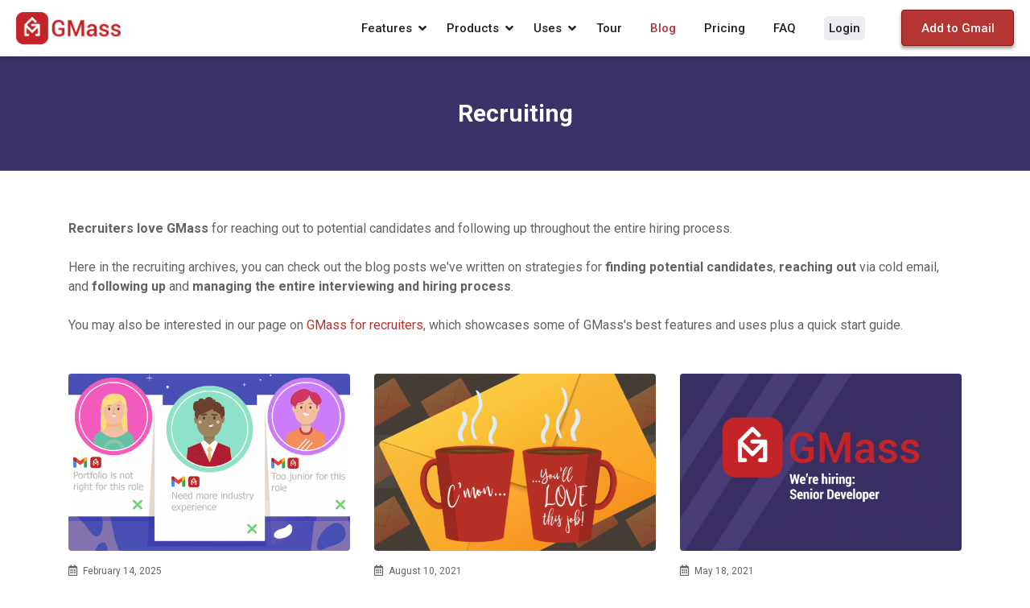

--- FILE ---
content_type: text/html; charset=UTF-8
request_url: https://www.gmass.co/blog/category/recruiting/
body_size: 16416
content:
<!doctype html>
<html lang="en-US" prefix="og: http://ogp.me/ns#">
<head>
	<meta charset="UTF-8">
	<meta name="viewport" content="width=device-width, initial-scale=1">
	<meta content="telephone=no" name="format-detection">

	<link rel="apple-touch-icon" sizes="180x180" href="https://blogcdn.gmass.co/blog/wp-content/themes/californly/img/fav/apple-touch-icon.png">
	<link rel="icon" type="image/png" sizes="32x32" href="https://blogcdn.gmass.co/blog/wp-content/themes/californly/img/fav/favicon-32x32.png">
	<link rel="icon" type="image/png" sizes="16x16" href="https://blogcdn.gmass.co/blog/wp-content/themes/californly/img/fav/favicon-16x16.png">
	<link rel="manifest" href="https://blogcdn.gmass.co/blog/wp-content/themes/californly/img/fav/site.webmanifest">
	<link rel="mask-icon" href="https://blogcdn.gmass.co/blog/wp-content/themes/californly/img/fav/safari-pinned-tab.svg" color="#5bbad5">
	<meta name="msapplication-TileColor" content="#da532c">
	<meta name="theme-color" content="#ffffff">

	<link href="https://fonts.googleapis.com/css?family=Roboto:400,500,700" rel="stylesheet">
  	<link rel="stylesheet" href="https://use.fontawesome.com/releases/v5.5.0/css/all.css" integrity="sha384-B4dIYHKNBt8Bc12p+WXckhzcICo0wtJAoU8YZTY5qE0Id1GSseTk6S+L3BlXeVIU" crossorigin="anonymous">
	<link rel="profile" href="https://gmpg.org/xfn/11">
	<link rel="stylesheet" href="https://use.fontawesome.com/releases/v5.3.1/css/all.css" integrity="sha384-mzrmE5qonljUremFsqc01SB46JvROS7bZs3IO2EmfFsd15uHvIt+Y8vEf7N7fWAU" crossorigin="anonymous">
	
	<link rel='stylesheet' href='https://blogcdn.gmass.co/assets/css/navbar.css' type='text/css' media='all' />
	
	<!-- moved these from functions.php over here because i wanted to change version of style.css for caching purposes -->
	<link rel='stylesheet' id='css-bootstrap-css'  href='https://blogcdn.gmass.co/blog/wp-content/themes/californly/css/bootstrap.min.css?ver=5.6.4' type='text/css' media='all' />
	<link rel='stylesheet' id='styles-css'  href='https://blogcdn.gmass.co/blog/wp-content/themes/californly/style.css?ver=5.6.9' type='text/css' media='all' />

	<!-- all of the many CSS files are pulled in by the wp_head function, including the main css for this theme, not sure where that function gets that list though-->
	
	<link rel='dns-prefetch' href='//blogcdn.gmass.co' /><script>var et_site_url='https://www.gmass.co/blog';var et_post_id='0';function et_core_page_resource_fallback(a,b){"undefined"===typeof b&&(b=a.sheet.cssRules&&0===a.sheet.cssRules.length);b&&(a.onerror=null,a.onload=null,a.href?a.href=et_site_url+"/?et_core_page_resource="+a.id+et_post_id:a.src&&(a.src=et_site_url+"/?et_core_page_resource="+a.id+et_post_id))}
</script><title>Recruiting Archives - GMass Blog</title>

<!-- This site is optimized with the Yoast SEO Premium plugin v4.8 - https://yoast.com/wordpress/plugins/seo/ -->
<meta name="description" content="The GMass recruiting archives page features articles on how to use GMass for the entire hiring process, especially cold outreach to candidates."/>
<meta name="robots" content="noodp"/>
<link rel="canonical" href="https://www.gmass.co/blog/category/recruiting/" />
<meta property="og:locale" content="en_US" />
<meta property="og:type" content="object" />
<meta property="og:title" content="Recruiting Archives - GMass Blog" />
<meta property="og:description" content="The GMass recruiting archives page features articles on how to use GMass for the entire hiring process, especially cold outreach to candidates." />
<meta property="og:url" content="https://www.gmass.co/blog/category/recruiting/" />
<meta property="og:site_name" content="GMass Blog" />
<meta name="twitter:card" content="summary_large_image" />
<meta name="twitter:description" content="The GMass recruiting archives page features articles on how to use GMass for the entire hiring process, especially cold outreach to candidates." />
<meta name="twitter:title" content="Recruiting Archives - GMass Blog" />
<meta name="twitter:site" content="@GMassForGmail" />
<!-- / Yoast SEO Premium plugin. -->

<link rel='dns-prefetch' href='//fonts.googleapis.com' />
<link rel='dns-prefetch' href='//s.w.org' />
<link rel="alternate" type="application/rss+xml" title="GMass Blog &raquo; Feed" href="https://www.gmass.co/blog/feed/" />
<link rel="alternate" type="application/rss+xml" title="GMass Blog &raquo; Comments Feed" href="https://www.gmass.co/blog/comments/feed/" />
<link rel="alternate" type="application/rss+xml" title="GMass Blog &raquo; Recruiting Category Feed" href="https://www.gmass.co/blog/category/recruiting/feed/" />
		<script type="text/javascript">
			window._wpemojiSettings = {"baseUrl":"https:\/\/s.w.org\/images\/core\/emoji\/13.0.1\/72x72\/","ext":".png","svgUrl":"https:\/\/s.w.org\/images\/core\/emoji\/13.0.1\/svg\/","svgExt":".svg","source":{"concatemoji":"https:\/\/www.gmass.co\/blog\/wp-includes\/js\/wp-emoji-release.min.js?ver=5.6.16"}};
			!function(e,a,t){var n,r,o,i=a.createElement("canvas"),p=i.getContext&&i.getContext("2d");function s(e,t){var a=String.fromCharCode;p.clearRect(0,0,i.width,i.height),p.fillText(a.apply(this,e),0,0);e=i.toDataURL();return p.clearRect(0,0,i.width,i.height),p.fillText(a.apply(this,t),0,0),e===i.toDataURL()}function c(e){var t=a.createElement("script");t.src=e,t.defer=t.type="text/javascript",a.getElementsByTagName("head")[0].appendChild(t)}for(o=Array("flag","emoji"),t.supports={everything:!0,everythingExceptFlag:!0},r=0;r<o.length;r++)t.supports[o[r]]=function(e){if(!p||!p.fillText)return!1;switch(p.textBaseline="top",p.font="600 32px Arial",e){case"flag":return s([127987,65039,8205,9895,65039],[127987,65039,8203,9895,65039])?!1:!s([55356,56826,55356,56819],[55356,56826,8203,55356,56819])&&!s([55356,57332,56128,56423,56128,56418,56128,56421,56128,56430,56128,56423,56128,56447],[55356,57332,8203,56128,56423,8203,56128,56418,8203,56128,56421,8203,56128,56430,8203,56128,56423,8203,56128,56447]);case"emoji":return!s([55357,56424,8205,55356,57212],[55357,56424,8203,55356,57212])}return!1}(o[r]),t.supports.everything=t.supports.everything&&t.supports[o[r]],"flag"!==o[r]&&(t.supports.everythingExceptFlag=t.supports.everythingExceptFlag&&t.supports[o[r]]);t.supports.everythingExceptFlag=t.supports.everythingExceptFlag&&!t.supports.flag,t.DOMReady=!1,t.readyCallback=function(){t.DOMReady=!0},t.supports.everything||(n=function(){t.readyCallback()},a.addEventListener?(a.addEventListener("DOMContentLoaded",n,!1),e.addEventListener("load",n,!1)):(e.attachEvent("onload",n),a.attachEvent("onreadystatechange",function(){"complete"===a.readyState&&t.readyCallback()})),(n=t.source||{}).concatemoji?c(n.concatemoji):n.wpemoji&&n.twemoji&&(c(n.twemoji),c(n.wpemoji)))}(window,document,window._wpemojiSettings);
		</script>
		<style type="text/css">
img.wp-smiley,
img.emoji {
	display: inline !important;
	border: none !important;
	box-shadow: none !important;
	height: 1em !important;
	width: 1em !important;
	margin: 0 .07em !important;
	vertical-align: -0.1em !important;
	background: none !important;
	padding: 0 !important;
}
</style>
	<link rel='stylesheet' id='wp-block-library-css'  href='https://blogcdn.gmass.co/blog/wp-includes/css/dist/block-library/style.min.css?ver=5.6.16' type='text/css' media='all' />
<link rel='stylesheet' id='menu-image-css'  href='https://blogcdn.gmass.co/blog/wp-content/plugins/menu-image/includes/css/menu-image.css?ver=3.0.1' type='text/css' media='all' />
<link rel='stylesheet' id='responsive-lightbox-nivo-css'  href='https://blogcdn.gmass.co/blog/wp-content/plugins/responsive-lightbox/assets/nivo/nivo-lightbox.min.css?ver=2.3.1' type='text/css' media='all' />
<link rel='stylesheet' id='responsive-lightbox-nivo-default-css'  href='https://blogcdn.gmass.co/blog/wp-content/plugins/responsive-lightbox/assets/nivo/themes/default/default.css?ver=2.3.1' type='text/css' media='all' />
<link rel='stylesheet' id='ce_responsive-css'  href='https://blogcdn.gmass.co/blog/wp-content/plugins/simple-embed-code/css/video-container.min.css?ver=5.6.16' type='text/css' media='all' />
<link rel='stylesheet' id='wp-pagenavi-css'  href='https://blogcdn.gmass.co/blog/wp-content/plugins/wp-pagenavi/pagenavi-css.css?ver=2.70' type='text/css' media='all' />
<link rel='stylesheet' id='et_monarch-css-css'  href='https://blogcdn.gmass.co/blog/wp-content/plugins/monarch/css/style.css?ver=1.4.10' type='text/css' media='all' />
<link rel='stylesheet' id='et-gf-open-sans-css'  href='https://fonts.googleapis.com/css?family=Open+Sans:400,700' type='text/css' media='all' />
<link rel='stylesheet' id='css-animate-css'  href='https://blogcdn.gmass.co/blog/wp-content/themes/californly/css/animate.css?ver=5.6.16' type='text/css' media='all' />
<link rel='stylesheet' id='css-custom-css'  href='https://blogcdn.gmass.co/blog/wp-content/themes/californly/css/custom.css?ver=5.6.16' type='text/css' media='all' />
<link rel='stylesheet' id='gmass-frame-css'  href='https://blogcdn.gmass.co/blog/wp-content/themes/californly/css/gmass-frame.css?ver=ddnddndpajwss' type='text/css' media='all' />
<script type='text/javascript' src='https://blogcdn.gmass.co/blog/wp-includes/js/jquery/jquery.min.js?ver=3.5.1' id='jquery-core-js'></script>
<script type='text/javascript' src='https://blogcdn.gmass.co/blog/wp-includes/js/jquery/jquery-migrate.min.js?ver=3.3.2' id='jquery-migrate-js'></script>
<script type='text/javascript' src='https://blogcdn.gmass.co/blog/wp-content/plugins/responsive-lightbox/assets/nivo/nivo-lightbox.min.js?ver=2.3.1' id='responsive-lightbox-nivo-js'></script>
<script type='text/javascript' src='https://blogcdn.gmass.co/blog/wp-content/plugins/responsive-lightbox/assets/infinitescroll/infinite-scroll.pkgd.min.js?ver=5.6.16' id='responsive-lightbox-infinite-scroll-js'></script>
<script type='text/javascript' id='responsive-lightbox-js-extra'>
/* <![CDATA[ */
var rlArgs = {"script":"nivo","selector":"lightbox","customEvents":"","activeGalleries":"1","effect":"fade","clickOverlayToClose":"1","keyboardNav":"1","errorMessage":"The requested content cannot be loaded. Please try again later.","woocommerce_gallery":"0","ajaxurl":"https:\/\/www.gmass.co\/blog\/wp-admin\/admin-ajax.php","nonce":"95d7d90afe"};
/* ]]> */
</script>
<script type='text/javascript' src='https://blogcdn.gmass.co/blog/wp-content/plugins/responsive-lightbox/js/front.js?ver=2.3.1' id='responsive-lightbox-js'></script>
<link rel="https://api.w.org/" href="https://www.gmass.co/blog/wp-json/" /><link rel="alternate" type="application/json" href="https://www.gmass.co/blog/wp-json/wp/v2/categories/6487" /><link rel="EditURI" type="application/rsd+xml" title="RSD" href="https://www.gmass.co/blog/xmlrpc.php?rsd" />
<link rel="wlwmanifest" type="application/wlwmanifest+xml" href="https://blogcdn.gmass.co/blog/wp-includes/wlwmanifest.xml" /> 
<meta name="generator" content="WordPress 5.6.16" />
<style type="text/css" id="et-social-custom-css">
				 
			</style><style type="text/css">.saboxplugin-wrap{ border-top-style:solid !important; border-top-color:#eee !important; border-bottom-style:solid !important; border-bottom-color:#eee !important; border-left-style:solid !important; border-left-color:#eee !important; border-right-style:solid !important; border-right-color:#eee !important;}.saboxplugin-authorname .sabox-job-title{font-size:12px;opacity:.7;display: inline-block;margin-left: 10px;}</style><style type="text/css">.saboxplugin-wrap{-webkit-box-sizing:border-box;-moz-box-sizing:border-box;-ms-box-sizing:border-box;box-sizing:border-box;border:1px solid #eee;width:100%;clear:both;display:block;overflow:hidden;word-wrap:break-word;position:relative}.saboxplugin-wrap .saboxplugin-gravatar{float:left;padding:20px}.saboxplugin-wrap .saboxplugin-gravatar img{max-width:100px;height:auto;border-radius:0;}.saboxplugin-wrap .saboxplugin-authorname{font-size:18px;line-height:1;margin:20px 0 0 20px;display:block}.saboxplugin-wrap .saboxplugin-authorname a{text-decoration:none}.saboxplugin-wrap .saboxplugin-authorname a:focus{outline:0}.saboxplugin-wrap .saboxplugin-desc{display:block;margin:5px 20px}.saboxplugin-wrap .saboxplugin-desc a{text-decoration:underline}.saboxplugin-wrap .saboxplugin-desc p{margin:5px 0 12px}.saboxplugin-wrap .saboxplugin-web{margin:0 20px 15px;text-align:left}.saboxplugin-wrap .sab-web-position{text-align:right}.saboxplugin-wrap .saboxplugin-web a{color:#ccc;text-decoration:none}.saboxplugin-wrap .saboxplugin-socials{position:relative;display:block;background:#fcfcfc;padding:5px;border-top:1px solid #eee}.saboxplugin-wrap .saboxplugin-socials a svg{width:20px;height:20px}.saboxplugin-wrap .saboxplugin-socials a svg .st2{fill:#fff; transform-origin:center center;}.saboxplugin-wrap .saboxplugin-socials a svg .st1{fill:rgba(0,0,0,.3)}.saboxplugin-wrap .saboxplugin-socials a:hover{opacity:.8;-webkit-transition:opacity .4s;-moz-transition:opacity .4s;-o-transition:opacity .4s;transition:opacity .4s;box-shadow:none!important;-webkit-box-shadow:none!important}.saboxplugin-wrap .saboxplugin-socials .saboxplugin-icon-color{box-shadow:none;padding:0;border:0;-webkit-transition:opacity .4s;-moz-transition:opacity .4s;-o-transition:opacity .4s;transition:opacity .4s;display:inline-block;color:#fff;font-size:0;text-decoration:inherit;margin:5px;-webkit-border-radius:0;-moz-border-radius:0;-ms-border-radius:0;-o-border-radius:0;border-radius:0;overflow:hidden}.saboxplugin-wrap .saboxplugin-socials .saboxplugin-icon-grey{text-decoration:inherit;box-shadow:none;position:relative;display:-moz-inline-stack;display:inline-block;vertical-align:middle;zoom:1;margin:10px 5px;color:#444;fill:#444}.clearfix:after,.clearfix:before{content:' ';display:table;line-height:0;clear:both}.ie7 .clearfix{zoom:1}.saboxplugin-socials.sabox-colored .saboxplugin-icon-color .sab-twitch{border-color:#38245c}.saboxplugin-socials.sabox-colored .saboxplugin-icon-color .sab-addthis{border-color:#e91c00}.saboxplugin-socials.sabox-colored .saboxplugin-icon-color .sab-behance{border-color:#003eb0}.saboxplugin-socials.sabox-colored .saboxplugin-icon-color .sab-delicious{border-color:#06c}.saboxplugin-socials.sabox-colored .saboxplugin-icon-color .sab-deviantart{border-color:#036824}.saboxplugin-socials.sabox-colored .saboxplugin-icon-color .sab-digg{border-color:#00327c}.saboxplugin-socials.sabox-colored .saboxplugin-icon-color .sab-dribbble{border-color:#ba1655}.saboxplugin-socials.sabox-colored .saboxplugin-icon-color .sab-facebook{border-color:#1e2e4f}.saboxplugin-socials.sabox-colored .saboxplugin-icon-color .sab-flickr{border-color:#003576}.saboxplugin-socials.sabox-colored .saboxplugin-icon-color .sab-github{border-color:#264874}.saboxplugin-socials.sabox-colored .saboxplugin-icon-color .sab-google{border-color:#0b51c5}.saboxplugin-socials.sabox-colored .saboxplugin-icon-color .sab-googleplus{border-color:#96271a}.saboxplugin-socials.sabox-colored .saboxplugin-icon-color .sab-html5{border-color:#902e13}.saboxplugin-socials.sabox-colored .saboxplugin-icon-color .sab-instagram{border-color:#1630aa}.saboxplugin-socials.sabox-colored .saboxplugin-icon-color .sab-linkedin{border-color:#00344f}.saboxplugin-socials.sabox-colored .saboxplugin-icon-color .sab-pinterest{border-color:#5b040e}.saboxplugin-socials.sabox-colored .saboxplugin-icon-color .sab-reddit{border-color:#992900}.saboxplugin-socials.sabox-colored .saboxplugin-icon-color .sab-rss{border-color:#a43b0a}.saboxplugin-socials.sabox-colored .saboxplugin-icon-color .sab-sharethis{border-color:#5d8420}.saboxplugin-socials.sabox-colored .saboxplugin-icon-color .sab-skype{border-color:#00658a}.saboxplugin-socials.sabox-colored .saboxplugin-icon-color .sab-soundcloud{border-color:#995200}.saboxplugin-socials.sabox-colored .saboxplugin-icon-color .sab-spotify{border-color:#0f612c}.saboxplugin-socials.sabox-colored .saboxplugin-icon-color .sab-stackoverflow{border-color:#a95009}.saboxplugin-socials.sabox-colored .saboxplugin-icon-color .sab-steam{border-color:#006388}.saboxplugin-socials.sabox-colored .saboxplugin-icon-color .sab-user_email{border-color:#b84e05}.saboxplugin-socials.sabox-colored .saboxplugin-icon-color .sab-stumbleUpon{border-color:#9b280e}.saboxplugin-socials.sabox-colored .saboxplugin-icon-color .sab-tumblr{border-color:#10151b}.saboxplugin-socials.sabox-colored .saboxplugin-icon-color .sab-twitter{border-color:#0967a0}.saboxplugin-socials.sabox-colored .saboxplugin-icon-color .sab-vimeo{border-color:#0d7091}.saboxplugin-socials.sabox-colored .saboxplugin-icon-color .sab-windows{border-color:#003f71}.saboxplugin-socials.sabox-colored .saboxplugin-icon-color .sab-whatsapp{border-color:#003f71}.saboxplugin-socials.sabox-colored .saboxplugin-icon-color .sab-wordpress{border-color:#0f3647}.saboxplugin-socials.sabox-colored .saboxplugin-icon-color .sab-yahoo{border-color:#14002d}.saboxplugin-socials.sabox-colored .saboxplugin-icon-color .sab-youtube{border-color:#900}.saboxplugin-socials.sabox-colored .saboxplugin-icon-color .sab-xing{border-color:#000202}.saboxplugin-socials.sabox-colored .saboxplugin-icon-color .sab-mixcloud{border-color:#2475a0}.saboxplugin-socials.sabox-colored .saboxplugin-icon-color .sab-vk{border-color:#243549}.saboxplugin-socials.sabox-colored .saboxplugin-icon-color .sab-medium{border-color:#00452c}.saboxplugin-socials.sabox-colored .saboxplugin-icon-color .sab-quora{border-color:#420e00}.saboxplugin-socials.sabox-colored .saboxplugin-icon-color .sab-meetup{border-color:#9b181c}.saboxplugin-socials.sabox-colored .saboxplugin-icon-color .sab-goodreads{border-color:#000}.saboxplugin-socials.sabox-colored .saboxplugin-icon-color .sab-snapchat{border-color:#999700}.saboxplugin-socials.sabox-colored .saboxplugin-icon-color .sab-500px{border-color:#00557f}.saboxplugin-socials.sabox-colored .saboxplugin-icon-color .sab-mastodont{border-color:#185886}.sabox-plus-item{margin-bottom:20px}@media screen and (max-width:480px){.saboxplugin-wrap{text-align:center}.saboxplugin-wrap .saboxplugin-gravatar{float:none;padding:20px 0;text-align:center;margin:0 auto;display:block}.saboxplugin-wrap .saboxplugin-gravatar img{float:none;display:inline-block;display:-moz-inline-stack;vertical-align:middle;zoom:1}.saboxplugin-wrap .saboxplugin-desc{margin:0 10px 20px;text-align:center}.saboxplugin-wrap .saboxplugin-authorname{text-align:center;margin:10px 0 20px}}body .saboxplugin-authorname a,body .saboxplugin-authorname a:hover{box-shadow:none;-webkit-box-shadow:none}a.sab-profile-edit{font-size:16px!important;line-height:1!important}.sab-edit-settings a,a.sab-profile-edit{color:#0073aa!important;box-shadow:none!important;-webkit-box-shadow:none!important}.sab-edit-settings{margin-right:15px;position:absolute;right:0;z-index:2;bottom:10px;line-height:20px}.sab-edit-settings i{margin-left:5px}.saboxplugin-socials{line-height:1!important}.rtl .saboxplugin-wrap .saboxplugin-gravatar{float:right}.rtl .saboxplugin-wrap .saboxplugin-authorname{display:flex;align-items:center}.rtl .saboxplugin-wrap .saboxplugin-authorname .sab-profile-edit{margin-right:10px}.rtl .sab-edit-settings{right:auto;left:0}img.sab-custom-avatar{max-width:75px;}.saboxplugin-wrap {margin-top:0px; margin-bottom:65px; padding: 0px 0px }.saboxplugin-wrap .saboxplugin-authorname {font-size:18px; line-height:25px;}.saboxplugin-wrap .saboxplugin-desc p, .saboxplugin-wrap .saboxplugin-desc {font-size:14px !important; line-height:21px !important;}.saboxplugin-wrap .saboxplugin-web {font-size:14px;}.saboxplugin-wrap .saboxplugin-socials a svg {width:18px;height:18px;}.saboxplugin-authorname .sabox-job-title{font-size:12px;opacity:.7;display: inline-block;margin-left: 10px;}</style><link rel="icon" href="https://blogcdn.gmass.co/blog/wp-content/uploads/2016/12/cropped-gmass_transparent_background-justicon-1-32x32.png" sizes="32x32" />
<link rel="icon" href="https://blogcdn.gmass.co/blog/wp-content/uploads/2016/12/cropped-gmass_transparent_background-justicon-1-192x192.png" sizes="192x192" />
<link rel="apple-touch-icon" href="https://blogcdn.gmass.co/blog/wp-content/uploads/2016/12/cropped-gmass_transparent_background-justicon-1-180x180.png" />
<meta name="msapplication-TileImage" content="https://blogcdn.gmass.co/blog/wp-content/uploads/2016/12/cropped-gmass_transparent_background-justicon-1-270x270.png" />
	
<!-- ALL TRACKING CODE, CAN BE COPIED/PASTED TO ANY PAGE REALLY -- INCLUDES GA, FB, QUORA, REDDIT, HOTJAR, AND AJAY'S CUSTOM TRACKING SYSTEM -->
	
<!-- google analytics -->
<!-- Google tag (gtag.js) -->
<script async src="https://www.googletagmanager.com/gtag/js?id=G-P625VSHGRD"></script>
<script>
  window.dataLayer = window.dataLayer || [];
  function gtag(){dataLayer.push(arguments);}
  gtag('js', new Date());

  gtag('config', 'G-P625VSHGRD');
</script>
	
<!-- Facebook Pixel Code -->
<script>
!function(f,b,e,v,n,t,s){if(f.fbq)return;n=f.fbq=function(){n.callMethod?
n.callMethod.apply(n,arguments):n.queue.push(arguments)};if(!f._fbq)f._fbq=n;
n.push=n;n.loaded=!0;n.version='2.0';n.queue=[];t=b.createElement(e);t.async=!0;
t.src=v;s=b.getElementsByTagName(e)[0];s.parentNode.insertBefore(t,s)}(window,
document,'script','https://connect.facebook.net/en_US/fbevents.js');
fbq('init', '1822615684631785'); // Insert your pixel ID here.
fbq('track', 'PageView');
</script>
<noscript>&lt;img height="1" width="1" style="display:none" src="https://www.facebook.com/tr?id=1822615684631785&amp;amp;ev=PageView&amp;amp;noscript=1"/&gt;</noscript>
<!-- End Facebook Pixel Code -->
	
<!-- Global site tag (gtag.js) - Google AdWords: 951525032 -->
<!-- because we don't have a gtag(config, 'UA...') line, GA isn't firing, we are using gtag just for AdWords -->
<!-- don't want to use gtag for GA because then we have to migrate our event tracking code over, which is hard -->
<script async src="https://www.googletagmanager.com/gtag/js?id=AW-951525032"></script>
<script>
  window.dataLayer = window.dataLayer || [];
  function gtag(){dataLayer.push(arguments);}
  gtag('js', new Date());
  gtag('config', 'AW-951525032');
</script>
	
<!-- Hotjar Tracking Code for https://www.gmass.co/ -->
<script>
    (function(h,o,t,j,a,r){
        h.hj=h.hj||function(){(h.hj.q=h.hj.q||[]).push(arguments)};
        h._hjSettings={hjid:1309349,hjsv:6};
        a=o.getElementsByTagName('head')[0];
        r=o.createElement('script');r.async=1;
        r.src=t+h._hjSettings.hjid+j+h._hjSettings.hjsv;
        a.appendChild(r);
    })(window,document,'https://static.hotjar.com/c/hotjar-','.js?sv=');
</script>

<!-- Reddit Pixel -->
<script>
!function(w,d){if(!w.rdt){var p=w.rdt=function(){p.sendEvent?p.sendEvent.apply(p,arguments):p.callQueue.push(arguments)};p.callQueue=[];var t=d.createElement("script");t.src="https://www.redditstatic.com/ads/pixel.js",t.async=!0;var s=d.getElementsByTagName("script")[0];s.parentNode.insertBefore(t,s)}}(window,document);rdt('init','a2_got8olr3dea1');rdt('track', 'PageVisit');
</script>
<!-- DO NOT MODIFY UNLESS TO REPLACE A USER IDENTIFIER -->
<!-- End Reddit Pixel -->

<script src="https://www.gstatic.com/firebasejs/7.6.1/firebase-app.js"></script>
<script src="https://www.gstatic.com/firebasejs/7.6.1/firebase-messaging.js"></script>
<!-- ajay's internal tracking code -->
<script src="https://blogcdn.gmass.co/Scripts/AjayTrackingWordPressInclude.js"></script>
<script src="https://blogcdn.gmass.co/blog/wp-content/themes/californly/js/main.js?cachebuster=2"></script>

<script>

$(document).ready(function () {
  $("#websignupform").submit(function (event) {
    var formData = {
      email: $("#email").val()
    };

    $.ajax({
      type: "POST",
      url: "https://wwwhelper.gmass.co/gmass/websignups",
      data: formData,
      dataType: "json",
      encode: true,
    }).done(function (data) {
      console.log(data);
	if (data.success){
		$("#webformresult").html("You did it!");
	}else if (data.duplicate){
			  $("#webformresult").html("That address is already on our list.");
			  }
		else{
		$("#webformresult").html("That's not a real email address.");
	}
    });

    event.preventDefault();
  });
	
  $("#websignupformsidebar").submit(function (event) {
    var formData = {
      email: $("#emailsidebar").val()
    };

    $.ajax({
      type: "POST",
      url: "https://wwwhelper.gmass.co/gmass/websignups",
      data: formData,
      dataType: "json",
      encode: true,
    }).done(function (data) {
      console.log(data);
	if (data.success){
		$("#webformresultsidebar").html("You did it!");
	}else if (data.duplicate){
			  $("#webformresultsidebar").html("That address is already on our list.");
			  }
		else{
		$("#webformresultsidebar").html("That's not a real email address.");
	}
    });

    event.preventDefault();
  });	
});
	
	
        function sendTokenToServer(token)
        {
			jQuery(function ($) {
            console.log('token:');
            console.log(token);

            $.ajax({
                type: 'post',
                dataType: 'json',
                xhrFields: {
                    withCredentials: true //this call sets an important cookie in the response
                },
                url: 'https://wwwhelper.gmass.co/home/setnotifytoken',
                data: { token: token, url: document.location.href },
                success: function () {

                }
            });
			});
        }

        function LogPush(logmsg) {

			jQuery(function ($) { // need this special wrapper otherwise error on every $ call because jquery not loaded yet: https://stackoverflow.com/questions/12343714/typeerror-is-not-a-function-when-calling-jquery-function
            $.ajax({
                type: 'get',
                dataType: 'json',
                url: 'https://wwwhelper.gmass.co/home/logpush',
                data: { logmsg: logmsg, url: document.location.href },
                success: function () {

                }
			});
            });
        }


        function requestNotifications()
        {
            //$('#notify-me').prop('disabled', true);
            //permission is default or granted or denied

            if (Notification.permission === "granted") {
                // If it's okay let's create a notification
                //var notification = new Notification("Hi there!");
                //dont make call to server
                console.log('Notification permission ALREADY granted, dont need to ask permission.');
                LogPush('Notification permission ALREADY granted, dont need to ask permission.');
				
				messaging.getToken().then((currentToken) => {
                    if (currentToken) {
                        sendTokenToServer(currentToken);
                    } else {
                        // Show permission request.
                        console.log('should have gotten a token since permission had already been granted');
                        LogPush("accepted");
                        //showRequestNotificationsButton();
                    }
                }).catch((err) => {
                    console.log('An error occurred while retrieving token. ', err);
                    console.log('Error retrieving Instance ID token. ', err);
                    LogPush("error retrieving token");
                    //showRequestNotificationsButton();
                });
                
            }
            else if (Notification.permission !== "denied") {
				
				setTimeout(function () {
					Notification.requestPermission().then(function (permission) {
						// If the user accepts, let's create a notification
						if (permission === "granted") {
							console.log('Notification permission granted after being requested.');
							//$('#send-test').show();
							LogPush("accepted");


							// Get Instance ID token. Initially this makes a network call, once retrieved
							// subsequent calls to getToken will return from cache.
							messaging.getToken().then((currentToken) => {
								if (currentToken) {
									sendTokenToServer(currentToken);
								} else {
									// Show permission request.
									console.log('No Instance ID token available. Request permission to generate one.');
									//showRequestNotificationsButton();
								}
							}).catch((err) => {
								console.log('An error occurred while retrieving token. ', err);
								console.log('Error retrieving Instance ID token. ', err);
								//showRequestNotificationsButton();
							});


						}
						else {
							console.log('Unable to get permission to notify.');
							LogPush("denied");
						}
					});
				}, 10000);
            }
            else {
                console.log('previously denied');
                LogPush("denied previously so not prompting");
            }


            /*Notification.requestPermission().then((permission) => {
                if (permission === 'granted') {
                    console.log('Notification permission granted.');
                    //$('#send-test').show();


                    // Get Instance ID token. Initially this makes a network call, once retrieved
                    // subsequent calls to getToken will return from cache.
                    messaging.getToken().then((currentToken) => {
                        if (currentToken) {
                            sendTokenToServer(currentToken);
                        } else {
                            // Show permission request.
                            console.log('No Instance ID token available. Request permission to generate one.');
                            //showRequestNotificationsButton();
                        }
                    }).catch((err) => {
                        console.log('An error occurred while retrieving token. ', err);
                        console.log('Error retrieving Instance ID token. ', err);
                        //showRequestNotificationsButton();
                    });
                } else {
                    console.log('Unable to get permission to notify.');
                }
            });*/
        }

        if ("serviceWorker" in navigator) {
            navigator.serviceWorker
              .register("https://blogcdn.gmass.co/firebase-messaging-sw.js")
              .then(function (registration) {
                  console.log("Registration successful, scope is:", registration.scope);

                  var config = {
                      apiKey: "AIzaSyDV8dzX7OEzb3cfHRwz5PUe4-yAycglYkY",
                      authDomain: "gmass-7925f.firebaseapp.com",
                      databaseURL: "https://gmass-7925f.firebaseio.com",
                      projectId: "gmass-7925f",
                      storageBucket: "gmass-7925f.appspot.com",
                      messagingSenderId: "874835498337",
                      appId: "1:874835498337:web:a7b9b1ef0a78413630a120",
                      measurementId: "G-7CSYYBBXMC"
                  };

                  firebase.initializeApp(config);

                  messaging = firebase.messaging();

                  messaging.usePublicVapidKey("BJbFLFBXAgEcLfgIG8uLRnAIuJ9xxGOxbz8C2PlyJL9DlQQZU2u0LUyvL3vu62MhBf0x_FzKT3yejlS1BwzGkK4");

                  messaging.onTokenRefresh(() => {
                      messaging.getToken().then((refreshedToken) => {
                          sendTokenToServer(refreshedToken);
                          LogPush("refreshed");
                      }).catch((err) => {
                          console.log('Unable to retrieve refreshed token ', err);
                          showToken('Unable to retrieve refreshed token ', err);
                          LogPush("refresh error");
                      });
                  });

                  /*if (!hasToken)
                      showRequestNotificationsButton();
                  else
                  {*/
                      requestNotifications();
                  //}
              })
              .catch(function (err) {
                  console.log("Service worker registration failed, error:", err);
              });
        }

        //requestNotifications();

</script>


<!-- END ALL TRACKING CODE -->

<script>
jQuery(function ($) {
	$('a.install-extension').on('click', function (e) {

		LaunchExtensionStore();

          // don't go to the url but still allow onclick event tracker to run
          return false;
    });
});

function LaunchExtensionStore(){
	
	          function popupWindow(url, title, win, w, h) {
              const y = win.top.outerHeight / 2 + win.top.screenY - (h / 2);
              const x = win.top.outerWidth / 2 + win.top.screenX - (w / 2);
              return win.open(url, title, 'toolbar=no, location=no, directories=no, status=no, menubar=no, scrollbars=no, resizable=no, copyhistory=no, width=' + w + ', height=' + h + ', top=' + y + ', left=' + x);
          }


          var url = 'https://chrome.google.com/webstore/detail/gmass-powerful-mail-merge/ehomdgjhgmbidokdgicgmdiedadncbgf/?hl=en-US';

          var scale = 0.75;
          var newWin = popupWindow(url, 'Install GMass', window, window.top.outerWidth * scale,
              window.top.outerHeight * scale)

          if (document.getElementById('overlay') == null)
              $(document.body).append('<div id=overlay></div>');

          // without timeout, it shows visible without animation
          setTimeout(function () {
              $('#overlay').addClass('visible');
          }, 100);

          $('#overlay').on('click', function () {
              $('#overlay').removeClass('visible');
          });

          var timer = setInterval(function () {
              if (newWin.closed) {
                  clearInterval(timer);
                  $('#overlay').removeClass('visible');
              }
          }, 250);
	
}
</script>
<style>
	html
	{
	scroll-behavior: smooth;
	}
</style>
	
<script>
  (function(w,d,t,r,u)
  {
    var f,n,i;
    w[u]=w[u]||[],f=function()
    {
      var o={ti:"187082436", enableAutoSpaTracking: true};
      o.q=w[u],w[u]=new UET(o),w[u].push("pageLoad")
    },
    n=d.createElement(t),n.src=r,n.async=1,n.onload=n.onreadystatechange=function()
    {
      var s=this.readyState;
      s&&s!=="loaded"&&s!=="complete"||(f(),n.onload=n.onreadystatechange=null)
    },
    i=d.getElementsByTagName(t)[0],i.parentNode.insertBefore(n,i)
  })
  (window,document,"script","//bat.bing.com/bat.js","uetq");
</script>
	
</head>

<body class="archive category category-recruiting category-6487 et_monarch hfeed">
	
	<div id="fb-root"></div>
<script async defer crossorigin="anonymous" src="https://connect.facebook.net/en_US/sdk.js#xfbml=1&version=v15.0&appId=528919652080533&autoLogAppEvents=1" nonce="XSu8BJwo"></script>

<div class="preloader"></div>

<div id="page" class="site">

<!-- HEADER -->



<header class="header">
    <div class="container-fluid">
        <div class="row">
            <div class="col-md-12">
                <div class="header-inn">
                    <a href="/" class="logo">
                        <img src="https://cdn.gmass.co/images/logo.png" alt="GMass">
                    </a>
                    <nav>
                    <ul>


                        <li class="menu-item-has-children">
                            <a href="/#features" class="scrollId">Features</a>
                            <ul class="submenu">

                                <li>
                                    <a href="https://www.gmass.co/features/gmail-limit-handling">
                                        <div class="submenu-item-icon">
                                            <img src="https://cdn.gmass.co/images/people.svg"
                                                 alt="Break Gmail's Sending Limits">
                                        </div>
                                        <div class="submenu-item-title">
                                            <h6>Break Gmail's Limits</h6>
                                            <p>
                                                Use our proprietary tech for sends larger than Gmail allows.
                                            </p>
                                        </div>
                                    </a>
                                </li>

                                <li>
                                    <a href="https://www.gmass.co/features/google-sheets-integration">
                                        <div class="submenu-item-icon">
                                            <img src="https://cdn.gmass.co/images/sheet.svg"
                                                 alt="Mail Merge with Google Sheets">
                                        </div>
                                        <div class="submenu-item-title">
                                            <h6>Talk to Google Sheets</h6>
                                            <p>
                                                Read merge fields and auto-send emails to new rows.
                                            </p>
                                        </div>
                                    </a>
                                </li>

                                <li>
                                    <a href="https://www.gmass.co/features/reporting">
                                        <div class="submenu-item-icon">
                                            <img src="https://cdn.gmass.co/images/graph.svg" alt="Reports">
                                        </div>
                                        <div class="submenu-item-title">
                                            <h6>Campaign Analytics</h6>
                                            <p>
                                                Sharable reports on opens, clicks, replies and more.
                                            </p>
                                        </div>
                                    </a>
                                </li>

                                <li>
                                    <a href="https://www.gmass.co/features/personalization-mass-emails">
                                        <div class="submenu-item-icon">
                                            <img src="https://cdn.gmass.co/images/personalization.svg"
                                                 alt="Personalization">
                                        </div>
                                        <div class="submenu-item-title">
                                            <h6>Personalization</h6>
                                            <p>Personalize at scale with mail merges and conditional logic.</p>
                                        </div>
                                    </a>
                                </li>

                                <li>
                                    <a href="https://www.gmass.co/features/auto-follow-up-gmail">
                                        <div class="submenu-item-icon">
                                            <img src="https://cdn.gmass.co/images/clock.svg"
                                                 alt="Automatic Follow-up Emails">
                                        </div>
                                        <div class="submenu-item-title">
                                            <h6>Automatic Follow-up Emails</h6>
                                            <p>The best way to boost response rates: Auto follow-up sequences.</p>
                                        </div>
                                    </a>
                                </li>

                                <li>
                                    <a href="https://www.gmass.co/features/gmail-scheduling/">
                                        <div class="submenu-item-icon">
                                            <img src="https://cdn.gmass.co/images/calendar.svg" alt="Scheduling">
                                        </div>
                                        <div class="submenu-item-title">
                                            <h6>Scheduling</h6>
                                            <p>
                                                Schedule a mail merge for the future, or set it to repeat.
                                            </p>
                                        </div>
                                    </a>
                                </li>

                                <li>
                                    <a href="https://www.gmass.co/features/email-polling">
                                        <div class="submenu-item-icon">
                                            <img src="https://cdn.gmass.co/images/email2.svg"
                                                 alt="Email Polling">
                                        </div>
                                        <div class="submenu-item-title">
                                            <h6>Email Polling</h6>
                                            <p>
                                                Add quick, 1-question surveys to campaigns
                                            </p>
                                        </div>
                                    </a>
                                </li>

                                <li>
                                    <a href="https://www.gmass.co/features/send-as-replies">
                                        <div class="submenu-item-icon">
                                            <img src="https://cdn.gmass.co/images/management.svg"
                                                 alt="Send As Replies ">
                                        </div>
                                        <div class="submenu-item-title">
                                            <h6>Send As Replies</h6>
                                            <p>
                                                Send new campaigns as replies to prior messages.
                                            </p>
                                        </div>
                                    </a>
                                </li>



                                <li>
                                    <a href="https://www.gmass.co/features/segmented-campaigns">
                                        <div class="submenu-item-icon">
                                            <img src="https://cdn.gmass.co/images/forward.svg"
                                                 alt="Segmented Campaigns">
                                        </div>
                                        <div class="submenu-item-title">
                                            <h6>Segmented Campaigns</h6>
                                            <p>
                                                Send new emails to a segment of a prior campaign.
                                            </p>
                                        </div>
                                    </a>
                                </li>

                                <li>
                                    <a href="https://www.gmass.co/features/reply-management">
                                        <div class="submenu-item-icon">
                                            <img src="https://cdn.gmass.co/images/management.svg"
                                                 alt="Reply Management">
                                        </div>
                                        <div class="submenu-item-title">
                                            <h6>Reply Management</h6>
                                            <p>
                                                Find and respond to email replies fast, without inbox clutter.
                                            </p>
                                        </div>
                                    </a>
                                </li>

                                <li>
                                    <a href="https://www.gmass.co/features/unsubscribe-management">
                                        <div class="submenu-item-icon">
                                            <img src="https://cdn.gmass.co/images/management.svg"
                                                 alt="Reply Management">
                                        </div>
                                        <div class="submenu-item-title">
                                            <h6>Unsubscribe Management</h6>
                                            <p>
                                                Auto unsubscribe management for you and your team.
                                            </p>
                                        </div>
                                    </a>
                                </li>

                                <li>
                                    <a href="https://www.gmass.co/features/bounce-management">
                                        <div class="submenu-item-icon">
                                            <img src="https://cdn.gmass.co/images/management.svg"
                                                 alt="Reply Management">
                                        </div>
                                        <div class="submenu-item-title">
                                            <h6>Bounce Management</h6>
                                            <p>
                                                Bounce detection to prevent future sends to bad addresses.
                                            </p>
                                        </div>
                                    </a>
                                </li>

                                <li>
                                    <a href="https://www.gmass.co/features/gmail-list-builder">
                                        <div class="submenu-item-icon">
                                            <img src="https://cdn.gmass.co/images/email2.svg"
                                                 alt="Email List Builder">
                                        </div>
                                        <div class="submenu-item-title">
                                            <h6>Email List Builder</h6>
                                            <p>
                                                Create new, targeted lists by searching your Gmail account.
                                            </p>
                                        </div>
                                    </a>
                                </li>
                                <li>
                                    <a href="https://www.gmass.co/features/ab-testing-gmail">
                                        <div class="submenu-item-icon">
                                            <img src="https://cdn.gmass.co/images/email2.svg"
                                                 alt="A/B Testing">
                                        </div>
                                        <div class="submenu-item-title">
                                            <h6>AB Testing</h6>
                                            <p>
                                                Test variations in campaigns and auto-deploy the winner.
                                            </p>
                                        </div>
                                    </a>
                                </li>
                                <li>
                                    <a href="https://www.gmass.co/features/smtp-integration">
                                        <div class="submenu-item-icon">
                                            <img src="https://cdn.gmass.co/images/email2.svg"
                                                 alt="SMTP Integration">
                                        </div>
                                        <div class="submenu-item-title">
                                            <h6>SMTP Integration</h6>
                                            <p>
                                                Use a third-party SMTP to blow past Gmail’s sending limits.
                                            </p>
                                        </div>
                                    </a>
                                </li>
                                <li>
                                    <a href="https://www.gmass.co/features/gmail-transactional-emails">
                                        <div class="submenu-item-icon">
                                            <img src="https://cdn.gmass.co/images/email2.svg"
                                                 alt="API">
                                        </div>
                                        <div class="submenu-item-title">
                                            <h6>Transactional Emails</h6>
                                            <p>
                                                Send better confirmation emails and more through your Gmail.
                                            </p>
                                        </div>
                                    </a>
                                </li>

                                <li>
                                    <a href="https://www.gmass.co/features/email-address-verification">
                                        <div class="submenu-item-icon">
                                            <img src="https://cdn.gmass.co/images/email2.svg"
                                                 alt="Email Verification">
                                        </div>
                                        <div class="submenu-item-title">
                                            <h6>Email Verification</h6>
                                            <p>
                                                Test every address pre-send to avoid unwanted bounces.
                                            </p>
                                        </div>
                                    </a>
                                </li>
                                <li>
                                    <a href="https://www.gmass.co/features/template-management">
                                        <div class="submenu-item-icon">
                                            <img src="https://cdn.gmass.co/images/email2.svg"
                                                 alt="Templates">
                                        </div>
                                        <div class="submenu-item-title">
                                            <h6>Templates</h6>
                                            <p>
                                                Sent emails become future templates for you and your team.
                                            </p>
                                        </div>
                                    </a>
                                </li>

                                <li>
                                    <a href="https://www.gmass.co/features/api">
                                        <div class="submenu-item-icon">
                                            <img src="https://cdn.gmass.co/images/email2.svg"
                                                 alt="API">
                                        </div>
                                        <div class="submenu-item-title">
                                            <h6>API</h6>
                                            <p>
                                                Connect apps to GMass with our REST API, webhooks or Zapier.
                                            </p>
                                        </div>
                                    </a>
                                </li>
                                <li>
                                    <a href="https://www.gmass.co/features/deliverability-optimization">
                                        <div class="submenu-item-icon">
                                            <img src="https://cdn.gmass.co/images/email2.svg"
                                                 alt="API">
                                        </div>
                                        <div class="submenu-item-title">
                                            <h6>Maximum Deliverability</h6>
                                            <p>
                                                Use GMass’s suite of tools to wind up in the inbox, not spam.
                                            </p>
                                        </div>
                                    </a>
                                </li>

                            </ul>
                        </li>

                        <li class="menu-item-has-children">
                            <a href="/#overview" class="scrollId">Products</a>
                            <ul class="submenu">
                                <li class="highlighted">
                                    <a onclick="javascript: ga('send', 'event', 'Funnel', 'Install Button Clicked', 'Website Product Menu'); fbq('track', 'Lead'); rdt('track', 'Lead'); gtag('event', 'conversion', { 'send_to': 'AW-951525032/tqoQCI36pJ0BEKi93MUD' }); qp('track', 'GenerateLead');" href="https://chrome.google.com/webstore/detail/gmass-powerful-mail-merge/ehomdgjhgmbidokdgicgmdiedadncbgf?hl=en-US">
                                        <div class="submenu-item-icon">
                                            <img src="https://cdn.gmass.co/images/icon-chrome-purple.png" alt="Chrome">
                                        </div>
                                        <div class="submenu-item-title">
                                            <h6>The GMass Chrome Extension</h6>
                                            <p>Send mail merges and cold email campaigns from Gmail.</p>
                                        </div>
                                    </a>
                                </li>
                                <li>
                                    <a href="/inbox">
                                        <div class="submenu-item-icon">
                                            <img src="https://cdn.gmass.co/images/icon-inbox.png" alt="Inbox">
                                        </div>
                                        <div class="submenu-item-title">
                                            <h6>Inbox, Spam, or Promotions</h6>
                                            <p>See where your emails are landing.</p>
                                        </div>
                                    </a>
                                </li>
                                <li>
                                    <a href="/email-extractor-verifier">
                                        <div class="submenu-item-icon">
                                            <img src="https://cdn.gmass.co/images/icon-email-verifier.svg" alt="Email Analyzer">
                                        </div>
                                        <div class="submenu-item-title">
                                            <h6>Email Verifier</h6>
                                            <p>Verify your email list before you send.</p>
                                        </div>
                                    </a>
                                </li>

                                <li>
                                    <a href="/analyze">
                                        <div class="submenu-item-icon">
                                            <img src="https://cdn.gmass.co/images/icon-email-analyzer.svg" alt="Email Analyzer">
                                        </div>
                                        <div class="submenu-item-title">
                                            <h6>Email Tester</h6>
                                            <p>Test your email for SPF, DKIM, DMARC, blacklistings, and more.</p>
                                        </div>
                                    </a>
                                </li>


                                <li>
                                    <a href="/smtp-test">
                                        <div class="submenu-item-icon">
                                            <img src="https://cdn.gmass.co/images/icon-smtp.png" alt="SMTP Tester" style="max-width: 20px;">
                                        </div>
                                        <div class="submenu-item-title">
                                            <h6>SMTP Tester</h6>
                                            <p>Test your connection to any SMTP service.</p>
                                        </div>
                                    </a>
                                </li>

                                <li>
                                    <a href="/domains">
                                        <div class="submenu-item-icon">
                                            <img src="https://cdn.gmass.co/images/icon-domain-statistics.svg" alt="Deliverability Statistics">
                                        </div>
                                        <div class="submenu-item-title">
                                            <h6>Domain Statistics</h6>
                                            <p>See domain-based open and bounce rates.</p>
                                        </div>
                                    </a>
                                </li>

                                <li>
                                    <a href="/linkchecker">
                                        <div class="submenu-item-icon">
                                            <img src="https://cdn.gmass.co/images/icon-gmail.png" alt="Gmail">
                                        </div>
                                        <div class="submenu-item-title">
                                            <h6>Link Checker</h6>
                                            <p>Test your links before you send.</p>
                                        </div>
                                    </a>
                                </li>

                                <li>
                                    <a href="/deliverability">
                                        <div class="submenu-item-icon">
                                            <img src="https://cdn.gmass.co/images/icon-statistics.png" alt="Deliverability Statistics">
                                        </div>
                                        <div class="submenu-item-title">
                                            <h6>Deliverability Portal</h6>
                                            <p>Search our cold email and marketing campaigns, and see stats.</p>
                                        </div>
                                    </a>
                                </li>



                                <!--
    <li>
        <a href="/cold-email-insights">
            <div class="submenu-item-icon">
                <img src="https://cdn.gmass.co/images/icon-gmail.png" alt="Gmail">
            </div>
            <div class="submenu-item-title">
                <h6>Cold Email Insights</h6>
                <p>Our newsletter all about cold email</p>
            </div>
        </a>
    </li>

    -->
                                <!--<li>
        <a href="/warmup">
            <div class="submenu-item-icon">
                <img src="https://cdn.gmass.co/images/icon-gmail.png" alt="Gmail">
            </div>
            <div class="submenu-item-title">
                <h6>Free Email Warmup</h6>
                <p>Improve deliverability and sending limits</p>
            </div>
        </a>
    </li>-->

                                <li>
                                    <a href="/smtp">
                                        <div class="submenu-item-icon">
                                            <img src="https://cdn.gmass.co/images/icon-gmail.png" alt="Gmail">
                                        </div>
                                        <div class="submenu-item-title">
                                            <h6>SMTP Service</h6>
                                            <p>A different kind of SMTP service, built on top of Google</p>
                                        </div>
                                    </a>
                                </li>

                                <li>
                                    <a href="https://www.gmass.co/products/tracker-blocker">
                                        <div class="submenu-item-icon">
                                            <img src="https://cdn.gmass.co/images/icon-statistics.png" alt="Tracker Blocker">
                                        </div>
                                        <div class="submenu-item-title">
                                            <h6>Tracker Blocker</h6>
                                            <p>A companion Chrome extension that improves open tracking</p>
                                        </div>
                                    </a>
                                </li>

                                <li>
                                    <a href="/reply">
                                        <div class="submenu-item-icon">
                                            <img src="https://cdn.gmass.co/images/icon-gmail.png" alt="Gmail">
                                        </div>
                                        <div class="submenu-item-title">
                                            <h6>The Reply Project</h6>
                                            <p>Reply to emails 10x faster.</p>
                                        </div>
                                    </a>
                                </li>

                            </ul>
                        </li>


                        <li class="menu-item-has-children">
                            <a href="/#" class="scrollId">Uses</a>
                            <ul class="submenu">
                                <li>
                                    <a href="/uses/cold-email-outreach">
                                        <div class="submenu-item-icon">
                                            <img src="https://cdn.gmass.co/images/icon-gmail.png"
                                                 alt="Press Campaigns">
                                        </div>
                                        <div class="submenu-item-title">
                                            <h6>Cold Email Outreach</h6>
                                            <p>Drive more sales</p>
                                        </div>
                                    </a>
                                </li>
                                <li>
                                    <a href="/uses/link-building-email">
                                        <div class="submenu-item-icon">
                                            <img src="https://cdn.gmass.co/images/icon-gmail.png"
                                                 alt="Link Building">
                                        </div>
                                        <div class="submenu-item-title">
                                            <h6>Link Building</h6>
                                            <p>Scale your backlinks</p>
                                        </div>
                                    </a>
                                </li>
                                <li>
                                    <a href="/uses/membership-communication">
                                        <div class="submenu-item-icon">
                                            <img src="https://cdn.gmass.co/images/icon-gmail.png"
                                                 alt="Press Campaigns">
                                        </div>
                                        <div class="submenu-item-title">
                                            <h6>Membership Outreach</h6>
                                            <p>Keep members informed</p>
                                        </div>
                                    </a>
                                </li>
                                <li>
                                    <a href="/uses/recruiters">
                                        <div class="submenu-item-icon">
                                            <img src="https://cdn.gmass.co/images/icon-gmail.png"
                                                 alt="Press Campaigns">
                                        </div>
                                        <div class="submenu-item-title">
                                            <h6>Recruit better</h6>
                                            <p>Accept and reject efficiently</p>
                                        </div>
                                    </a>
                                </li>
                                <li>
                                    <a href="/uses/pr-campaigns">
                                        <div class="submenu-item-icon">
                                            <img src="https://cdn.gmass.co/images/icon-gmail.png"
                                                 alt="Press Campaigns">
                                        </div>
                                        <div class="submenu-item-title">
                                            <h6>Press Releases</h6>
                                            <p>Manage your media outreach</p>
                                        </div>
                                    </a>
                                </li>
                                <li>
                                    <a href="/uses/political-campaign-email-marketing">
                                        <div class="submenu-item-icon">
                                            <img src="https://cdn.gmass.co/images/icon-gmail.png"
                                                 alt="Political Campaigns">
                                        </div>
                                        <div class="submenu-item-title">
                                            <h6>Political Campaigns</h6>
                                            <p>Manage your campaign outreach</p>
                                        </div>
                                    </a>
                                </li>
                                <li>
                                    <a href="/uses/gmail-wedding-invites">
                                        <div class="submenu-item-icon">
                                            <img src="https://cdn.gmass.co/images/icon-gmail.png"
                                                 alt="Wedding Invites">
                                        </div>
                                        <div class="submenu-item-title">
                                            <h6>Wedding Invitations</h6>
                                            <p>Announce your big day</p>
                                        </div>
                                    </a>
                                </li>
                                <li>
                                    <a href="/uses/church-email-marketing">
                                        <div class="submenu-item-icon">
                                            <img src="https://cdn.gmass.co/images/icon-gmail.png"
                                                 alt="Church Email Marketing">
                                        </div>
                                        <div class="submenu-item-title">
                                            <h6>Church Emails</h6>
                                            <p>Mass emails promoting mass</p>
                                        </div>
                                    </a>
                                </li>
                                <li>
                                    <a href="/uses/hoa-emails">
                                        <div class="submenu-item-icon">
                                            <img src="https://cdn.gmass.co/images/icon-gmail.png"
                                                 alt="HOA (Homeowner Association Emails">
                                        </div>
                                        <div class="submenu-item-title">
                                            <h6>HOA Emails</h6>
                                            <p>Keep residents informed</p>
                                        </div>
                                    </a>
                                </li>

                                <li>
                                    <a href="/uses/email-for-teachers">
                                        <div class="submenu-item-icon">
                                            <img src="https://cdn.gmass.co/images/icon-gmail.png"
                                                 alt="Teachers and Students">
                                        </div>
                                        <div class="submenu-item-title">
                                            <h6>Teacher Communications</h6>
                                            <p>Keep your students informed</p>
                                        </div>
                                    </a>
                                </li>
                                <li>
                                    <a href="/uses/real-estate-email">
                                        <div class="submenu-item-icon">
                                            <img src="https://cdn.gmass.co/images/icon-gmail.png"
                                                 alt="Real Estate Emails">
                                        </div>
                                        <div class="submenu-item-title">
                                            <h6>Real Estate Marketing</h6>
                                            <p>Promote your listings</p>
                                        </div>
                                    </a>
                                </li>

                                <li>
                                    <a href="/uses/internal-communications-email">
                                        <div class="submenu-item-icon">
                                            <img src="https://cdn.gmass.co/images/icon-gmail.png"
                                                 alt="Internal Communications">
                                        </div>
                                        <div class="submenu-item-title">
                                            <h6>Internal Communications</h6>
                                            <p>Communicate with your team</p>
                                        </div>
                                    </a>
                                </li>
                                <li>
                                    <a href="/uses/sports-club-gym-email">
                                        <div class="submenu-item-icon">
                                            <img src="https://cdn.gmass.co/images/icon-gmail.png"
                                                 alt="Sports Clubs">
                                        </div>
                                        <div class="submenu-item-title">
                                            <h6>Sports Clubs</h6>
                                            <p>Announce the next match</p>
                                        </div>
                                    </a>
                                </li>
                                <li>
                                    <a href="/uses/beat-makers">
                                        <div class="submenu-item-icon">
                                            <img src="https://cdn.gmass.co/images/icon-gmail.png"
                                                 alt="Beat Makers">
                                        </div>
                                        <div class="submenu-item-title">
                                            <h6>Beat Makers</h6>
                                            <p>Sell your beats!</p>
                                        </div>
                                    </a>
                                </li>

                            </ul>
                        </li>

                        <li class=""><a href="/tour">Tour</a></li>

                        <li class="active"><a href="/blog">Blog</a></li>

                        <li class="">
                            <a href="/pricing">Pricing</a>
                        </li>
                        <li class=""><a href="/faq">FAQ</a></li>
                        <li>
                            <a href="/dashboard"><span style="padding: 6px;background-color: #efecf1;border-radius: 5px;">Login</span></a>
                        </li>
                        <li>
                            <a href="https://chrome.google.com/webstore/detail/gmass-powerful-mail-merge/ehomdgjhgmbidokdgicgmdiedadncbgf"
                               onclick="javascript: ga('send', 'event', 'Funnel', 'Install Button Clicked', 'Website Top Right'); fbq('track', 'Lead'); rdt('track', 'Lead'); gtag('event', 'conversion', { 'send_to': 'AW-951525032/tqoQCI36pJ0BEKi93MUD' }); qp('track', 'GenerateLead');"
                               class="button install-extension" target="_blank">Add to Gmail</a>
                        </li>
                    </ul>
                    </nav>
                    <a href="#mobilemenu" title="Menu" class="mobile-hamb">
                        <i class="fas fa-bars"></i>
                    </a>
                </div>
            </div>
        </div>
    </div>
</header>
<!-- HEADER -->

<section class="single-intro">
  <div class="container">
    <div class="row">
      <div class="col-md-10 offset-md-1 text-center">
        <div class="single-intro-inn">
        	<h3>Recruiting</h3>
        </div>
      </div>
    </div>
  </div>
</section>




<!-- MAIN CONTENT -->
<section class="main">
  <div class="container">
	  	
	  		  			  <div class="row row-category-content">
			<div class="col-md-12 mb-5">
			  <strong>Recruiters love GMass</strong> for reaching out to potential candidates and following up throughout the entire hiring process.
<br class="" /><br class="" />Here in the recruiting archives, you can check out the blog posts we've written on strategies for <strong>finding potential candidates</strong>, <strong>reaching out</strong> via cold email, and <strong>following up</strong> and <strong>managing the entire interviewing and hiring process</strong>.
<br class="" /><br class="" />You may also be interested in our page on <a href="https://www.gmass.co/uses/recruiters">GMass for recruiters</a>, which showcases some of GMass's best features and uses plus a quick start guide.		    </div>
	  	  </div>
        	  
		<div class="row row-posts">
		
			

<div class="col-lg-4 col-md-6">
  <div class="blog-post">
    <a href="https://www.gmass.co/blog/candidate-rejection-emails/" class="bp-thumb">
              <img width="640" height="298" src="https://blogcdn.gmass.co/blog/wp-content/uploads/2025/02/rejection-feat-tinified-768x358.png" class="attachment-medium_large size-medium_large wp-post-image" alt="" loading="lazy" srcset="https://blogcdn.gmass.co/blog/wp-content/uploads/2025/02/rejection-feat-tinified-768x358.png 768w, https://blogcdn.gmass.co/blog/wp-content/uploads/2025/02/rejection-feat-tinified-300x140.png 300w, https://blogcdn.gmass.co/blog/wp-content/uploads/2025/02/rejection-feat-tinified-1024x478.png 1024w, https://blogcdn.gmass.co/blog/wp-content/uploads/2025/02/rejection-feat-tinified-1536x717.png 1536w, https://blogcdn.gmass.co/blog/wp-content/uploads/2025/02/rejection-feat-tinified-24x11.png 24w, https://blogcdn.gmass.co/blog/wp-content/uploads/2025/02/rejection-feat-tinified-36x17.png 36w, https://blogcdn.gmass.co/blog/wp-content/uploads/2025/02/rejection-feat-tinified-48x22.png 48w, https://blogcdn.gmass.co/blog/wp-content/uploads/2025/02/rejection-feat-tinified.png 2002w" sizes="(max-width: 640px) 100vw, 640px" />          </a>
    <p class="bp-date"><i class="far fa-calendar-alt"></i> <span>February 14, 2025</span></p>
    <a href="https://www.gmass.co/blog/candidate-rejection-emails/" class="bp-title">
      <h6>How to Send Personal Job Candidate Rejection Emails at Scale in Record Time</h6>
    </a>
                      <p>How to send personalized job candidate rejection emails at scale — the fastest, easiest way to get through the applicant rejection process.</p>
                    <a href="https://www.gmass.co/blog/candidate-rejection-emails/" class="continue-reading">Continue Reading</a>
  </div>
</div>


<div class="col-lg-4 col-md-6">
  <div class="blog-post">
    <a href="https://www.gmass.co/blog/cold-recruiting-email-template/" class="bp-thumb">
              <img width="640" height="298" src="https://blogcdn.gmass.co/blog/wp-content/uploads/2021/08/Featured-image-8-compelling-cold-recruiting-email-templates-80kb-768x358.png" class="attachment-medium_large size-medium_large wp-post-image" alt="8 compelling cold recruiting email templates" loading="lazy" srcset="https://blogcdn.gmass.co/blog/wp-content/uploads/2021/08/Featured-image-8-compelling-cold-recruiting-email-templates-80kb-768x358.png 768w, https://blogcdn.gmass.co/blog/wp-content/uploads/2021/08/Featured-image-8-compelling-cold-recruiting-email-templates-80kb-300x140.png 300w, https://blogcdn.gmass.co/blog/wp-content/uploads/2021/08/Featured-image-8-compelling-cold-recruiting-email-templates-80kb-24x11.png 24w, https://blogcdn.gmass.co/blog/wp-content/uploads/2021/08/Featured-image-8-compelling-cold-recruiting-email-templates-80kb-36x17.png 36w, https://blogcdn.gmass.co/blog/wp-content/uploads/2021/08/Featured-image-8-compelling-cold-recruiting-email-templates-80kb-48x22.png 48w, https://blogcdn.gmass.co/blog/wp-content/uploads/2021/08/Featured-image-8-compelling-cold-recruiting-email-templates-80kb.png 1001w" sizes="(max-width: 640px) 100vw, 640px" />          </a>
    <p class="bp-date"><i class="far fa-calendar-alt"></i> <span>August 10, 2021</span></p>
    <a href="https://www.gmass.co/blog/cold-recruiting-email-template/" class="bp-title">
      <h6>8 Compelling Cold Recruiting Email Templates (+ 7 Tips)</h6>
    </a>
                      <p>Here are 8 cold recruiting email templates and 7 actionable tips to help you get started with recruiting emails.</p>
                    <a href="https://www.gmass.co/blog/cold-recruiting-email-template/" class="continue-reading">Continue Reading</a>
  </div>
</div>


<div class="col-lg-4 col-md-6">
  <div class="blog-post">
    <a href="https://www.gmass.co/blog/hiring-full-time-senior-developer/" class="bp-thumb">
              <img width="640" height="298" src="https://blogcdn.gmass.co/blog/wp-content/uploads/2021/05/Featured-image-GMass-Senior-Developer-47kb-768x358.png" class="attachment-medium_large size-medium_large wp-post-image" alt="GMass is hiring - Senior Developer" loading="lazy" srcset="https://blogcdn.gmass.co/blog/wp-content/uploads/2021/05/Featured-image-GMass-Senior-Developer-47kb-768x358.png 768w, https://blogcdn.gmass.co/blog/wp-content/uploads/2021/05/Featured-image-GMass-Senior-Developer-47kb-300x140.png 300w, https://blogcdn.gmass.co/blog/wp-content/uploads/2021/05/Featured-image-GMass-Senior-Developer-47kb-1024x478.png 1024w, https://blogcdn.gmass.co/blog/wp-content/uploads/2021/05/Featured-image-GMass-Senior-Developer-47kb-1536x717.png 1536w, https://blogcdn.gmass.co/blog/wp-content/uploads/2021/05/Featured-image-GMass-Senior-Developer-47kb-24x11.png 24w, https://blogcdn.gmass.co/blog/wp-content/uploads/2021/05/Featured-image-GMass-Senior-Developer-47kb-36x17.png 36w, https://blogcdn.gmass.co/blog/wp-content/uploads/2021/05/Featured-image-GMass-Senior-Developer-47kb-48x22.png 48w, https://blogcdn.gmass.co/blog/wp-content/uploads/2021/05/Featured-image-GMass-Senior-Developer-47kb.png 2002w" sizes="(max-width: 640px) 100vw, 640px" />          </a>
    <p class="bp-date"><i class="far fa-calendar-alt"></i> <span>May 18, 2021</span></p>
    <a href="https://www.gmass.co/blog/hiring-full-time-senior-developer/" class="bp-title">
      <h6>We&#8217;re hiring a full-time senior developer</h6>
    </a>
                      <p>Hi there! For GMass&#8217;s five-year history, I&#8217;ve been the sole developer, and I&#8217;ve balanced my time between writing code and &#8230;</p>
                    <a href="https://www.gmass.co/blog/hiring-full-time-senior-developer/" class="continue-reading">Continue Reading</a>
  </div>
</div>


<div class="col-lg-4 col-md-6">
  <div class="blog-post">
    <a href="https://www.gmass.co/blog/cold-emails-jobs/" class="bp-thumb">
              <img width="640" height="298" src="https://blogcdn.gmass.co/blog/wp-content/uploads/2020/02/Featured-image-cold-emails-for-jobs-48kb-768x358.png" class="attachment-medium_large size-medium_large wp-post-image" alt="Cold emails for jobs" loading="lazy" srcset="https://blogcdn.gmass.co/blog/wp-content/uploads/2020/02/Featured-image-cold-emails-for-jobs-48kb-768x358.png 768w, https://blogcdn.gmass.co/blog/wp-content/uploads/2020/02/Featured-image-cold-emails-for-jobs-48kb-300x140.png 300w, https://blogcdn.gmass.co/blog/wp-content/uploads/2020/02/Featured-image-cold-emails-for-jobs-48kb-24x11.png 24w, https://blogcdn.gmass.co/blog/wp-content/uploads/2020/02/Featured-image-cold-emails-for-jobs-48kb-36x17.png 36w, https://blogcdn.gmass.co/blog/wp-content/uploads/2020/02/Featured-image-cold-emails-for-jobs-48kb-48x22.png 48w, https://blogcdn.gmass.co/blog/wp-content/uploads/2020/02/Featured-image-cold-emails-for-jobs-48kb.png 1001w" sizes="(max-width: 640px) 100vw, 640px" />          </a>
    <p class="bp-date"><i class="far fa-calendar-alt"></i> <span>February 24, 2020</span></p>
    <a href="https://www.gmass.co/blog/cold-emails-jobs/" class="bp-title">
      <h6>Cold Emails for Jobs</h6>
    </a>
                      <p>I'll teach you exactly how to use cold email to land the job of your dreams.</p>
                    <a href="https://www.gmass.co/blog/cold-emails-jobs/" class="continue-reading">Continue Reading</a>
  </div>
</div>


<div class="col-lg-4 col-md-6">
  <div class="blog-post">
    <a href="https://www.gmass.co/blog/gmail-applicant-tracking-system-recruiting/" class="bp-thumb">
              <img width="640" height="298" src="https://blogcdn.gmass.co/blog/wp-content/uploads/2019/09/applicant-tracking-system-138k-768x358.png" class="attachment-medium_large size-medium_large wp-post-image" alt="Applicant Tracking System" loading="lazy" srcset="https://blogcdn.gmass.co/blog/wp-content/uploads/2019/09/applicant-tracking-system-138k-768x358.png 768w, https://blogcdn.gmass.co/blog/wp-content/uploads/2019/09/applicant-tracking-system-138k-300x140.png 300w, https://blogcdn.gmass.co/blog/wp-content/uploads/2019/09/applicant-tracking-system-138k-24x11.png 24w, https://blogcdn.gmass.co/blog/wp-content/uploads/2019/09/applicant-tracking-system-138k-36x17.png 36w, https://blogcdn.gmass.co/blog/wp-content/uploads/2019/09/applicant-tracking-system-138k-48x22.png 48w, https://blogcdn.gmass.co/blog/wp-content/uploads/2019/09/applicant-tracking-system-138k.png 1001w" sizes="(max-width: 640px) 100vw, 640px" />          </a>
    <p class="bp-date"><i class="far fa-calendar-alt"></i> <span>September 14, 2019</span></p>
    <a href="https://www.gmass.co/blog/gmail-applicant-tracking-system-recruiting/" class="bp-title">
      <h6>5 ways to use Gmail as an Applicant Tracking System for small business recruiting</h6>
    </a>
                      <p>You don't need expensive recruiting software. In this article I'll teach you, a most awesome recruiter, how to use Gmail to track your applicants.</p>
                    <a href="https://www.gmass.co/blog/gmail-applicant-tracking-system-recruiting/" class="continue-reading">Continue Reading</a>
  </div>
</div>


<div class="col-lg-4 col-md-6">
  <div class="blog-post">
    <a href="https://www.gmass.co/blog/recruiters-use-gmail-as-applicant-tracking-system/" class="bp-thumb">
              <img src="https://blogcdn.gmass.co/blog/wp-content/uploads/2019/02/placeholder.jpg">
          </a>
    <p class="bp-date"><i class="far fa-calendar-alt"></i> <span>June 15, 2018</span></p>
    <a href="https://www.gmass.co/blog/recruiters-use-gmail-as-applicant-tracking-system/" class="bp-title">
      <h6>Recruiters: How to use Gmail as your Applicant Tracking System (ATS)</h6>
    </a>
                      <p>Today, I have an example from GMass that&#8217;s an interesting way to stay in a critically important context&#8211;your email&#8211;while getting &#8230;</p>
                    <a href="https://www.gmass.co/blog/recruiters-use-gmail-as-applicant-tracking-system/" class="continue-reading">Continue Reading</a>
  </div>
</div>
			
			

				

		</div>

<div class="row row-pagination">
      <div class="col-md-12 text-center">
              </div>
    </div>

	</div>
</section>
<!-- MAIN CONTENT -->


<!-- TRY GMASS -->
<section class="try-gmass" style="background-image: url('https://blogcdn.gmass.co/blog/wp-content/uploads/2019/02/background.png');">
  <div class="container">
    <div class="row">
      <div class="col-md-12 text-center">
        <div class="try-gmass-inn">
                      <h4>Start your free trial of GMass now</h4>
                                <p>Install in 30 seconds — no credit card or sign up form required</p>
                    <div class="btn-box">
                          <a href="https://chrome.google.com/webstore/detail/gmass-powerful-mail-merge/ehomdgjhgmbidokdgicgmdiedadncbgf" target="_blank" class="install-extension button-alt">Try GMass for free</a>
                                      <span>Then check out the <a href="https://www.gmass.co/quickstart-guide/">quickstart guide</a> to send your first mail merge email in minutes!</span>
                      </div>
        </div>
      </div>
    </div>
  </div>
</section>
<!-- TRY GMASS -->



<!-- FOOTER -->
<footer class="footer">
    <div class="footer-top">
        <div class="container">
            <div class="row">
                <div class="col-lg-3 col-md-6">

                    <div class="footer-box footer-box-sitemap">
                        <h6>Support</h6>
                        <ul>
                            <li><a href="https://www.gmass.co/support">Get support</a></li>
                        </ul>
                    </div>


                    <div class="footer-box" style="margin-top:25px;">
                        <h6>Social</h6>
                        <ul>
                            <li><a href="/social-media">How we use social media</a></li>

                        </ul>
                    </div>

                    <div class="footer-box footer-box-sitemap" style="margin-top:25px;">
                        <h6>Interesting</h6>
                        <ul>
                            <li><a href="/about-us">About us</a></li>
                            <li><a href="/blog/what-makes-gmass-better/">What makes GMass better</a></li>
                            <li><a href="/updates">What's New?</a></li>
                            <li><a href="/blog/how-many-emails-can-you-really-send-with-gmass-and-gmail/">Sending limits</a></li>
                            <li><a href="/g/affiliate" class="scrollId">Affiliate Program</a></li>
                            <li><a href="/ai" class="scrollId">Artificial Intelligence (AI) in GMass</a></li>
                            <li><a href="/blog/gmass-api/" class="scrollId">API</a></li>
                        </ul>
                    </div>


                </div>
                <div class="col-lg-3 col-md-6">
                    <div class="footer-box footer-box-categories">
                        <h6>Categories</h6>
                        <ul>
                            <li><a href="/gmail-email-marketing">Email Marketing in Gmail</a></li>
                            <li><a href="/gmail-email-newsletters">Email Newsletters in Gmail</a></li>
                            <li><a href="/gmail-mail-merge">Mail Merge in Gmail</a></li>
                            <li><a href="/gmail-mass-email">Mass Email in Gmail</a></li>
                            <li><a href="/cold-email">Cold Email Master Guide</a></li>

                            <h6>Boring</h6>
                            <li><a href="/systemstatus">System Status</a></li>
                            <li><a href="/g/terms">Terms of Use and Anti-Spam Policy</a></li>
                            <li><a href="/blog/gmass-privacy-information-what-data-does-our-server-store/">Privacy Policy</a></li>
                            <li><a href="/incident/">Report Vulnerability</a></li>
                            <li><a href="/domains/gmail.com" class="scrollId">Open rates to gmail.com</a></li>
                        </ul>
                    </div>
                </div>

                <div class="col-lg-3 col-md-6">
                    <div class="footer-box">
                        <h6>Recent Articles</h6>
                        <ul>
                                <li>
                                    <a href="https://www.gmass.co/blog/email-to-sms/" target="_blank">
                                        Announcing text.email: Email-to-SMS for System Alerts
                                        <small style="opacity:0.7">
                                            1 week ago
                                        </small>
                                    </a>
                                </li>
                                <li>
                                    <a href="https://www.gmass.co/blog/price-changes-jan-2026/" target="_blank">
                                        Upcoming Changes to GMass Pricing (Jan 2026)
                                        <small style="opacity:0.7">
                                            Last month
                                        </small>
                                    </a>
                                </li>
                                <li>
                                    <a href="https://www.gmass.co/blog/open-tracking-hardening/" target="_blank">
                                        Open Tracking Hardening: Stop False Opens When Viewing Sent Emails
                                        <small style="opacity:0.7">
                                            Last month
                                        </small>
                                    </a>
                                </li>
                                <li>
                                    <a href="https://www.gmass.co/blog/ai-template-builder/" target="_blank">
                                        AI Template Builder: Create HTML Email Layouts Directly in Gmail
                                        <small style="opacity:0.7">
                                            2 months ago
                                        </small>
                                    </a>
                                </li>
                                <li>
                                    <a href="https://www.gmass.co/blog/send-from-boss-account/" target="_blank">
                                        How to Send a GMass Campaign From Your Boss’s Account
                                        <small style="opacity:0.7">
                                            2 months ago
                                        </small>
                                    </a>
                                </li>
                        </ul>
                    </div>
                </div>

                <div class="col-lg-3 col-md-6">
                    <div class="footer-box">
                        <h6>&nbsp;</h6>
                        <ul>
                                <li>
                                    <a href="https://www.gmass.co/blog/from-address-replacement/" target="_blank">
                                        How GMass’s “From Address” Replacement System Works
                                        <small style="opacity:0.7">
                                            2 months ago
                                        </small>
                                    </a>
                                </li>
                                <li>
                                    <a href="https://www.gmass.co/blog/instant-smtp-approval/" target="_blank">
                                        Hit Gmail’s Limits? Get Instant Approval to Keep Sending Thru GMass’s Server
                                        <small style="opacity:0.7">
                                            3 months ago
                                        </small>
                                    </a>
                                </li>
                                <li>
                                    <a href="https://www.gmass.co/blog/connect-google-sheet/" target="_blank">
                                        How to Connect a Google Sheet to GMass (Full Guide)
                                        <small style="opacity:0.7">
                                            3 months ago
                                        </small>
                                    </a>
                                </li>
                                <li>
                                    <a href="https://www.gmass.co/blog/bulk-sales-quotes/" target="_blank">
                                        How to Send Personalized Bulk Sales Quotes Fast Using Mail Merge
                                        <small style="opacity:0.7">
                                            4 months ago
                                        </small>
                                    </a>
                                </li>
                                <li>
                                    <a href="https://www.gmass.co/blog/google-forms-mail-merge/" target="_blank">
                                        Google Forms Mail Merge: How to Automate Emails to Responders
                                        <small style="opacity:0.7">
                                            4 months ago
                                        </small>
                                    </a>
                                </li>
                        </ul>
                    </div>
                </div>
            </div>
        </div>
    </div>
    <div class="footer-bottom">
        <div class="container">
            <div class="row">
                <div class="col-md-12 text-center">
                    <p>© 2026 GMass, Inc.</p>
                </div>
            </div>
        </div>
    </div>
</footer><!-- FOOTER -->

</div><!-- #page -->

    <div id="mobilemenu">
        <div id="mobilemenu-inner">
            <h1><a href="/">GMass</a></h1>
        </div>
    </div>

<style type="text/css">.saboxplugin-wrap{-webkit-box-sizing:border-box;-moz-box-sizing:border-box;-ms-box-sizing:border-box;box-sizing:border-box;border:1px solid #eee;width:100%;clear:both;display:block;overflow:hidden;word-wrap:break-word;position:relative}.saboxplugin-wrap .saboxplugin-gravatar{float:left;padding:20px}.saboxplugin-wrap .saboxplugin-gravatar img{max-width:100px;height:auto;border-radius:0;}.saboxplugin-wrap .saboxplugin-authorname{font-size:18px;line-height:1;margin:20px 0 0 20px;display:block}.saboxplugin-wrap .saboxplugin-authorname a{text-decoration:none}.saboxplugin-wrap .saboxplugin-authorname a:focus{outline:0}.saboxplugin-wrap .saboxplugin-desc{display:block;margin:5px 20px}.saboxplugin-wrap .saboxplugin-desc a{text-decoration:underline}.saboxplugin-wrap .saboxplugin-desc p{margin:5px 0 12px}.saboxplugin-wrap .saboxplugin-web{margin:0 20px 15px;text-align:left}.saboxplugin-wrap .sab-web-position{text-align:right}.saboxplugin-wrap .saboxplugin-web a{color:#ccc;text-decoration:none}.saboxplugin-wrap .saboxplugin-socials{position:relative;display:block;background:#fcfcfc;padding:5px;border-top:1px solid #eee}.saboxplugin-wrap .saboxplugin-socials a svg{width:20px;height:20px}.saboxplugin-wrap .saboxplugin-socials a svg .st2{fill:#fff; transform-origin:center center;}.saboxplugin-wrap .saboxplugin-socials a svg .st1{fill:rgba(0,0,0,.3)}.saboxplugin-wrap .saboxplugin-socials a:hover{opacity:.8;-webkit-transition:opacity .4s;-moz-transition:opacity .4s;-o-transition:opacity .4s;transition:opacity .4s;box-shadow:none!important;-webkit-box-shadow:none!important}.saboxplugin-wrap .saboxplugin-socials .saboxplugin-icon-color{box-shadow:none;padding:0;border:0;-webkit-transition:opacity .4s;-moz-transition:opacity .4s;-o-transition:opacity .4s;transition:opacity .4s;display:inline-block;color:#fff;font-size:0;text-decoration:inherit;margin:5px;-webkit-border-radius:0;-moz-border-radius:0;-ms-border-radius:0;-o-border-radius:0;border-radius:0;overflow:hidden}.saboxplugin-wrap .saboxplugin-socials .saboxplugin-icon-grey{text-decoration:inherit;box-shadow:none;position:relative;display:-moz-inline-stack;display:inline-block;vertical-align:middle;zoom:1;margin:10px 5px;color:#444;fill:#444}.clearfix:after,.clearfix:before{content:' ';display:table;line-height:0;clear:both}.ie7 .clearfix{zoom:1}.saboxplugin-socials.sabox-colored .saboxplugin-icon-color .sab-twitch{border-color:#38245c}.saboxplugin-socials.sabox-colored .saboxplugin-icon-color .sab-addthis{border-color:#e91c00}.saboxplugin-socials.sabox-colored .saboxplugin-icon-color .sab-behance{border-color:#003eb0}.saboxplugin-socials.sabox-colored .saboxplugin-icon-color .sab-delicious{border-color:#06c}.saboxplugin-socials.sabox-colored .saboxplugin-icon-color .sab-deviantart{border-color:#036824}.saboxplugin-socials.sabox-colored .saboxplugin-icon-color .sab-digg{border-color:#00327c}.saboxplugin-socials.sabox-colored .saboxplugin-icon-color .sab-dribbble{border-color:#ba1655}.saboxplugin-socials.sabox-colored .saboxplugin-icon-color .sab-facebook{border-color:#1e2e4f}.saboxplugin-socials.sabox-colored .saboxplugin-icon-color .sab-flickr{border-color:#003576}.saboxplugin-socials.sabox-colored .saboxplugin-icon-color .sab-github{border-color:#264874}.saboxplugin-socials.sabox-colored .saboxplugin-icon-color .sab-google{border-color:#0b51c5}.saboxplugin-socials.sabox-colored .saboxplugin-icon-color .sab-googleplus{border-color:#96271a}.saboxplugin-socials.sabox-colored .saboxplugin-icon-color .sab-html5{border-color:#902e13}.saboxplugin-socials.sabox-colored .saboxplugin-icon-color .sab-instagram{border-color:#1630aa}.saboxplugin-socials.sabox-colored .saboxplugin-icon-color .sab-linkedin{border-color:#00344f}.saboxplugin-socials.sabox-colored .saboxplugin-icon-color .sab-pinterest{border-color:#5b040e}.saboxplugin-socials.sabox-colored .saboxplugin-icon-color .sab-reddit{border-color:#992900}.saboxplugin-socials.sabox-colored .saboxplugin-icon-color .sab-rss{border-color:#a43b0a}.saboxplugin-socials.sabox-colored .saboxplugin-icon-color .sab-sharethis{border-color:#5d8420}.saboxplugin-socials.sabox-colored .saboxplugin-icon-color .sab-skype{border-color:#00658a}.saboxplugin-socials.sabox-colored .saboxplugin-icon-color .sab-soundcloud{border-color:#995200}.saboxplugin-socials.sabox-colored .saboxplugin-icon-color .sab-spotify{border-color:#0f612c}.saboxplugin-socials.sabox-colored .saboxplugin-icon-color .sab-stackoverflow{border-color:#a95009}.saboxplugin-socials.sabox-colored .saboxplugin-icon-color .sab-steam{border-color:#006388}.saboxplugin-socials.sabox-colored .saboxplugin-icon-color .sab-user_email{border-color:#b84e05}.saboxplugin-socials.sabox-colored .saboxplugin-icon-color .sab-stumbleUpon{border-color:#9b280e}.saboxplugin-socials.sabox-colored .saboxplugin-icon-color .sab-tumblr{border-color:#10151b}.saboxplugin-socials.sabox-colored .saboxplugin-icon-color .sab-twitter{border-color:#0967a0}.saboxplugin-socials.sabox-colored .saboxplugin-icon-color .sab-vimeo{border-color:#0d7091}.saboxplugin-socials.sabox-colored .saboxplugin-icon-color .sab-windows{border-color:#003f71}.saboxplugin-socials.sabox-colored .saboxplugin-icon-color .sab-whatsapp{border-color:#003f71}.saboxplugin-socials.sabox-colored .saboxplugin-icon-color .sab-wordpress{border-color:#0f3647}.saboxplugin-socials.sabox-colored .saboxplugin-icon-color .sab-yahoo{border-color:#14002d}.saboxplugin-socials.sabox-colored .saboxplugin-icon-color .sab-youtube{border-color:#900}.saboxplugin-socials.sabox-colored .saboxplugin-icon-color .sab-xing{border-color:#000202}.saboxplugin-socials.sabox-colored .saboxplugin-icon-color .sab-mixcloud{border-color:#2475a0}.saboxplugin-socials.sabox-colored .saboxplugin-icon-color .sab-vk{border-color:#243549}.saboxplugin-socials.sabox-colored .saboxplugin-icon-color .sab-medium{border-color:#00452c}.saboxplugin-socials.sabox-colored .saboxplugin-icon-color .sab-quora{border-color:#420e00}.saboxplugin-socials.sabox-colored .saboxplugin-icon-color .sab-meetup{border-color:#9b181c}.saboxplugin-socials.sabox-colored .saboxplugin-icon-color .sab-goodreads{border-color:#000}.saboxplugin-socials.sabox-colored .saboxplugin-icon-color .sab-snapchat{border-color:#999700}.saboxplugin-socials.sabox-colored .saboxplugin-icon-color .sab-500px{border-color:#00557f}.saboxplugin-socials.sabox-colored .saboxplugin-icon-color .sab-mastodont{border-color:#185886}.sabox-plus-item{margin-bottom:20px}@media screen and (max-width:480px){.saboxplugin-wrap{text-align:center}.saboxplugin-wrap .saboxplugin-gravatar{float:none;padding:20px 0;text-align:center;margin:0 auto;display:block}.saboxplugin-wrap .saboxplugin-gravatar img{float:none;display:inline-block;display:-moz-inline-stack;vertical-align:middle;zoom:1}.saboxplugin-wrap .saboxplugin-desc{margin:0 10px 20px;text-align:center}.saboxplugin-wrap .saboxplugin-authorname{text-align:center;margin:10px 0 20px}}body .saboxplugin-authorname a,body .saboxplugin-authorname a:hover{box-shadow:none;-webkit-box-shadow:none}a.sab-profile-edit{font-size:16px!important;line-height:1!important}.sab-edit-settings a,a.sab-profile-edit{color:#0073aa!important;box-shadow:none!important;-webkit-box-shadow:none!important}.sab-edit-settings{margin-right:15px;position:absolute;right:0;z-index:2;bottom:10px;line-height:20px}.sab-edit-settings i{margin-left:5px}.saboxplugin-socials{line-height:1!important}.rtl .saboxplugin-wrap .saboxplugin-gravatar{float:right}.rtl .saboxplugin-wrap .saboxplugin-authorname{display:flex;align-items:center}.rtl .saboxplugin-wrap .saboxplugin-authorname .sab-profile-edit{margin-right:10px}.rtl .sab-edit-settings{right:auto;left:0}img.sab-custom-avatar{max-width:75px;}.saboxplugin-wrap {margin-top:0px; margin-bottom:65px; padding: 0px 0px }.saboxplugin-wrap .saboxplugin-authorname {font-size:18px; line-height:25px;}.saboxplugin-wrap .saboxplugin-desc p, .saboxplugin-wrap .saboxplugin-desc {font-size:14px !important; line-height:21px !important;}.saboxplugin-wrap .saboxplugin-web {font-size:14px;}.saboxplugin-wrap .saboxplugin-socials a svg {width:18px;height:18px;}.saboxplugin-authorname .sabox-job-title{font-size:12px;opacity:.7;display: inline-block;margin-left: 10px;}</style><script type='text/javascript' src='https://blogcdn.gmass.co/blog/wp-content/plugins/monarch/js/idle-timer.min.js?ver=1.4.10' id='et_monarch-idle-js'></script>
<script type='text/javascript' id='et_monarch-custom-js-js-extra'>
/* <![CDATA[ */
var monarchSettings = {"ajaxurl":"https:\/\/www.gmass.co\/blog\/wp-admin\/admin-ajax.php","pageurl":"","stats_nonce":"22ff98c374","share_counts":"09d9b93c24","follow_counts":"717925ac28","total_counts":"53332aea3f","media_single":"3b31886366","media_total":"556a338318","generate_all_window_nonce":"146df98d84","no_img_message":"No images available for sharing on this page"};
/* ]]> */
</script>
<script type='text/javascript' src='https://blogcdn.gmass.co/blog/wp-content/plugins/monarch/js/custom.js?ver=1.4.10' id='et_monarch-custom-js-js'></script>
<script type='text/javascript' src='https://blogcdn.gmass.co/blog/wp-content/themes/californly/js/jquery-3.3.1.min.js?ver=5.6.16' id='js-jquery-js'></script>
<script type='text/javascript' src='https://blogcdn.gmass.co/blog/wp-content/themes/californly/js/jquery.matchHeight-min.js?ver=5.6.16' id='js-matchHeight-js'></script>
<script type='text/javascript' src='https://blogcdn.gmass.co/blog/wp-content/plugins/monarch/core/admin/js/common.js?ver=3.18.5' id='et-core-common-js'></script>
<script type='text/javascript' src='https://blogcdn.gmass.co/blog/wp-includes/js/wp-embed.min.js?ver=5.6.16' id='wp-embed-js'></script>


</body>
</html>


--- FILE ---
content_type: text/css
request_url: https://blogcdn.gmass.co/assets/css/navbar.css
body_size: 1484
content:
.mobile-hamb {
    display: none;
}

.header * {
    box-sizing: border-box;
}
.header a {
    text-decoration:none;
}

.header p:last-of-type {
    margin-bottom: 0;
}
.header h6 {
    font-size: 20px;
    line-height: 1.2;
    font-family: "Roboto", sans-serif;
    font-weight: 700;
    color: #000;
    margin-top: 0;
    margin-bottom: 15px;
    font-style: normal;
}

.header p {
    color: #636363;
    font-size: 16px;
    line-height: 24px;
    margin-bottom: 15px;
    margin-top: 0;
}

.header img {
    max-width: 100%;
    height: auto;
    vertical-align: middle;
    border-style: none;
}

.header {
    position: fixed;
    top: 0;
    left: 0;
    right: 0;
    width: 100%;
    max-width: 100%;
    background-color: #fff;
    z-index: 100;
    -webkit-box-shadow: 0 5px 5px rgba(0, 0, 0, 0.1);
    box-shadow: 0 5px 5px rgba(0, 0, 0, 0.1);
    font-family: "Roboto", sans-serif;
}
.header .container-fluid
{
    width: 100%;
    padding-right: 15px;
    padding-left: 15px;
    margin-right: auto;
    margin-left: auto;
}
.header .header-inn {
    display: -webkit-box;
    display: -ms-flexbox;
    display: flex;
    -webkit-box-pack: justify;
    -ms-flex-pack: justify;
    justify-content: space-between;
    -webkit-box-align: center;
    -ms-flex-align: center;
    align-items: center;
    padding: 0 5px;
    height: 70px;
}

.header .header-inn a.logo {
    display: block;
    max-width: 130px;
    height:auto;
}

.header .header-inn nav > ul {
    padding: 0 0 0 0;
    margin: 0 0 0 0;
    display: -webkit-box;
    display: -ms-flexbox;
    display: flex;
}

.header .header-inn nav > ul > li {
    list-style: none;
    margin-right: 15px;
    -webkit-transition: .3s;
    -o-transition: .3s;
    transition: .3s;
}

.header .header-inn nav > ul > li > a {
    font-size: 15px;
    font-weight: 500;
    line-height: 70px;
    display: block;
    color: #212121;
    padding: 0 10px;
    -webkit-transition: .3s;
    -o-transition: .3s;
    transition: .3s;
    text-decoration:none;
}

.header .header-inn nav > ul > li > a.button {
    color: white;
    line-height: 44px;
    min-width: 140px;
    height: 45px;
    margin-top: 12px;
    margin-left: 20px;
}

.header .header-inn nav > ul > li > a.button:hover {
    color: white;
}

.header .header-inn nav > ul > li > a:hover {
    color: #B43541;
}

.header .header-inn nav > ul > li.active a {
    color: #B43541;
}

.header .header-inn nav > ul > li:last-child {
    margin-right: 0;
}

.header .header-inn nav > ul > li.menu-item-has-children {
    position: relative;
}

.header .header-inn nav > ul > li.menu-item-has-children > a {
    position: relative;
    padding-right: 18px;
}

.header .header-inn nav > ul > li.menu-item-has-children > a:before {
    position: absolute;
    top: 0;
    right: 0;
    font-family: "Font Awesome 5 Free";
    font-weight: 900;
    content: "\f107";
    font-size: 16px;
}

.header .header-inn nav > ul > li.menu-item-has-children > a + ul.submenu:hover {
    -webkit-transform: translate(0, 0);
    -ms-transform: translate(0, 0);
    transform: translate(0, 0);
    opacity: 1;
    visibility: visible;
    z-index: 100 !important;
}

.header .header-inn nav > ul > li.menu-item-has-children:hover > a + ul.submenu {
    -webkit-transform: translate(0, 0);
    -ms-transform: translate(0, 0);
    transform: translate(0, 0);
    opacity: 1;
    visibility: visible;
    z-index: 100 !important;
    pointer-events:all;
}

.header .header-inn nav > ul > li.menu-item-has-children > ul.submenu {
    pointer-events:none;
    position: absolute;
    top: 100%;
    left: -240px;
    width: 560px;
    -webkit-box-shadow: 0 5px 5px rgba(0, 0, 0, 0.1), 0 -2px 2px rgba(0, 0, 0, 0.1);
    box-shadow: 0 5px 5px rgba(0, 0, 0, 0.1), 0 -2px 2px rgba(0, 0, 0, 0.1);
    padding: 30px 12px 20px;
    background-color: #fff;
    z-index: 90;
    margin: 0 0 0 0;
    display: -webkit-box;
    display: -ms-flexbox;
    display: flex;
    -ms-flex-wrap: wrap;
    flex-wrap: wrap;
    -webkit-box-pack: justify;
    -ms-flex-pack: justify;
    justify-content: space-between;
    -webkit-transition: .3s;
    -o-transition: .3s;
    transition: .3s;
    -webkit-transform: translate(0, 30px);
    -ms-transform: translate(0, 30px);
    transform: translate(0, 30px);
    opacity: 0;
    visibility: hidden;
}

.header .header-inn nav > ul > li.menu-item-has-children > ul.submenu > li {
    list-style: none;
    width: 49%;
    margin-bottom: 5px;
}

.header .header-inn nav > ul > li.menu-item-has-children > ul.submenu > li a {
    display: -webkit-box;
    display: -ms-flexbox;
    display: flex;
    -webkit-box-align: center;
    -ms-flex-align: center;
    align-items: center;
    -webkit-transition: .3s;
    -o-transition: .3s;
    transition: .3s;
    background: #fff;
    padding: 12px 10px 12px 15px;
    min-height: 65px;
    border-radius: 5px;
}

.header .header-inn nav > ul > li.menu-item-has-children > ul.submenu > li a .submenu-item-icon {
    min-width: 35px;
    text-align: center;
}

.header .header-inn nav > ul > li.menu-item-has-children > ul.submenu > li a .submenu-item-icon img {
    max-width: 35px;
}

.header .header-inn nav > ul > li.menu-item-has-children > ul.submenu > li a .submenu-item-title {
    padding-left: 12px;
}

.header .header-inn nav > ul > li.menu-item-has-children > ul.submenu > li a .submenu-item-title h6 {
    color: #B43531;
    font-size: 14px;
    margin-bottom: 2px;
    -webkit-transition: .3s;
    -o-transition: .3s;
    transition: .3s;
}

.header .header-inn nav > ul > li.menu-item-has-children > ul.submenu > li a .submenu-item-title p {
    font-size: 13px;
    line-height: 17px;
}

.header .header-inn nav > ul > li.menu-item-has-children > ul.submenu > li a:hover {
    background-color: #F6F8FC;
}

.header .header-inn nav > ul > li.menu-item-has-children > ul.submenu > li.highlighted {
    width: 100%;
}

.header .header-inn nav > ul > li.menu-item-has-children > ul.submenu > li.highlighted a {
    background-color: #F6F8FC;
    min-height: 90px;
}

.header.scrollable .header-inn nav > ul > li {
    opacity: .6;
}

.header.scrollable .header-inn nav > ul > li:last-child {
    opacity: 1;
}

.header.scrollable:hover .header-inn nav > ul > li {
    opacity: 1;
}

.header.scrollable:hover .header-inn nav > ul > li:last-child {
    opacity: 1;
}



@media (max-width: 991.98px) {
    .mobile-hamb {
        display: block;
        font-size: 26px;
    }

}

/*6/6/21 moving these from style.css to navbar.css so that color of first product (chrome item) is right*/
.header .header-inn nav > ul > li.menu-item-has-children > ul.submenu > li.highlighted a {
    background: #ebedff;
}

.header .header-inn nav > ul > li.menu-item-has-children > ul.submenu > li.highlighted a:hover {
    background: #e0e3fb;
}


#mobilemenu {
    width: 80vw;
    position: fixed;
    top: 0;
    left: 0;
    bottom:0;
    background: #fff;
    z-index: 999;
    transition: transform 0.3s ease-in-out;
    transform: translate(-100%);
    overflow:hidden;
}

#mobilemenu-inner {
    transition: transform 0.3s ease-in-out;
    height: 100%;
}
#mobilemenu-inner.level2 {
    transform: translate(-80vw);
}

#mobilemenu.open {
    box-shadow: 0 0 20px rgba(0, 0, 0, 0.5);
    transform: translate(0);
}

#mobilemenu * {
    font-size:14px;
    font-weight:normal;
    padding:0;
    list-style-type:none;
    margin:0;
}
#mobilemenu ul {
    padding:0 0 0 20px;
}
#mobilemenu li a {
    padding: 10px;
    display: block;
    border-bottom: 1px solid #E5E5E5;
}
#mobilemenu li a:hover {
    background:#efefef;
}
#mobilemenu a {
    color: #999;
}

#mobilemenu img {
    max-width: 35px;
}

#mobilemenu .submenu {
    position: fixed;
    left: 80vw;
    width: 80vw;
    top: 0;
    bottom: 0;
    background: #fff;
    display: none;
    padding: 0;
    overflow-y: auto;
}
#mobilemenu .submenu li {
    padding:10px;
}
#mobilemenu li.level2 .submenu {
    display: block;
}

#mobilemenu h1 {
    padding: 15px 0;
    text-align:center;
    border-bottom:1px solid #ccc;
    font-size:16px;
}

#mobilemenu a.mm-next {
    float: right;
    border: none;
    border-left: 1px solid #ccc;
    padding-left: 15px;
    padding-right: 15px;
}

#mobilemenu a.mm-prev {
    float:left;
    border: none;
    padding-left: 15px;
    padding-right: 15px;
}
#mobilemenu .submenu-title {
    text-align:center;
}
#mobilemenu .submenu-item-icon {
    float: left;
    margin-right:10px;
}
#mobilemenu h6 {
    color: #B43531;
    font-weight: 700;
}
#mobilemenu .submenu-item-title {
    margin-left: 45px !important;
}


--- FILE ---
content_type: text/css
request_url: https://blogcdn.gmass.co/blog/wp-content/themes/californly/style.css?ver=5.6.9
body_size: 4761
content:
/* FONTS */
/* FONT WEIGHTS */
/* BUTTON */
/* LINKS */
/* INPUTS */
* {
  -webkit-box-sizing: border-box;
  box-sizing: border-box; }

input[type=number]::-webkit-inner-spin-button,
input[type=number]::-webkit-outer-spin-button {
  -webkit-appearance: none;
  margin: 0; }

body {
  font-family: "Roboto", sans-serif;
  background-color: #fff; }

body.logged-in {    padding-top: calc(70px - 32px);   }

img {
  max-width: 100%;
  height: auto; }

p {
  color: #636363;
  font-size: 14px;
  line-height: 18px;
  margin-bottom: 15px;
  margin-top: 0; }
  p:last-of-type {
    margin-bottom: 0; }

ul li {
  color: #636363;
  font-size: 14px;
  line-height: 18px; }

ol li {
  color: #636363;
  font-size: 14px;
  line-height: 18px; }

a {
  color: #B43531;
  text-decoration: none; }
  a:hover {
    color: #B43531;
    text-decoration: none; }

h1, h2, h3, h4, h5, h6,
.h1, .h2, .h3, .h4, .h5, .h6 {
  font-family: "Roboto", sans-serif;
  font-weight: 700;
  color: #000000;
  margin-top: 0;
  margin-bottom: 15px;
  font-style: normal; }

h1 {
  font-size: 48px;
  line-height: 1.2; 
}

h2 {
  font-size: 40px;
  line-height: 1.2; 
  color: #725cc3 }

h3 {
  font-size: 30px;
  line-height: 1.2; }

h4 {
  font-size: 26px;
  line-height: 1.2; }

h5 {
  font-size: 24px;
  line-height: 1.2; }

h6 {
  font-size: 20px;
  line-height: 1.2; }

figure {
  max-width: 100%; }

input[type="text"],
input[type="email"],
input[type="url"],
input[type="password"],
input[type="search"],
input[type="number"],
input[type="tel"] {
  height: 40px;
  line-height: 40px;
  border: 1px solid #ccc;
  color: #000;
  outline: none;
  padding: 0 15px;
  max-width: 100%; }
  input[type="text"]:focus,
  input[type="email"]:focus,
  input[type="url"]:focus,
  input[type="password"]:focus,
  input[type="search"]:focus,
  input[type="number"]:focus,
  input[type="tel"]:focus {
    border: 1px solid #B43531; }

textarea {
  height: 200px;
  line-height: 20px;
  border: 1px solid #ccc;
  color: #000;
  outline: none;
  padding: 15px 15px;
  resize: none;
  max-width: 100%; }
  textarea:focus {
    border: 1px solid #B43531; }

*.is-placeholder {
  color: #848383 !important;
  opacity: .6; }

*::-webkit-input-placeholder {
  color: #848383 !important;
  opacity: .6; }

*::-moz-placeholder {
  color: #848383 !important;
  opacity: .6; }

*:-ms-input-placeholder {
  color: #848383 !important;
  opacity: .6; }

*:focus.is-placeholder {
  opacity: 0; }

*:focus::-webkit-input-placeholder {
  opacity: 0; }

*:focus::-moz-placeholder {
  opacity: 0; }

*:focus:-ms-input-placeholder {
  opacity: 0; }

.button,
button,
input[type="button"],
input[type="reset"],
input[type="submit"] {
  background-color: #B43531;
  color: #fff;
  height: 50px;
  line-height: 50px;
  font-size: 16px;
  font-weight: 400;
  color: #fff;
  text-decoration: none;
  border: 1px solid #841714;
  display: inline-block;
  padding: 0 15px;
  text-align: center;
  -webkit-transition: .3s;
  -o-transition: .3s;
  transition: .3s;
  text-align: center;
  min-width: 200px;
  border-radius: 4px;
  font-weight: 700;
  -webkit-box-shadow: 0 3px 4px rgba(0, 0, 0, 0.4);
  box-shadow: 0 3px 4px rgba(0, 0, 0, 0.4);
  cursor: pointer; }
  .button:hover,
  button:hover,
  input[type="button"]:hover,
  input[type="reset"]:hover,
  input[type="submit"]:hover {
    color: #fff;
    background-color: #982d29;
    text-decoration: none; }

.button-alt {
  background: #f06861;
  background: -moz-linear-gradient(left, #f06861 0%, #ce4b46 54%, #b43531 100%);
  background: -webkit-linear-gradient(left, #f06861 0%, #ce4b46 54%, #b43531 100%);
  background: -webkit-gradient(linear, left top, right top, from(#f06861), color-stop(54%, #ce4b46), to(#b43531));
  background: -o-linear-gradient(left, #f06861 0%, #ce4b46 54%, #b43531 100%);
  background: linear-gradient(to right, #f06861 0%, #ce4b46 54%, #b43531 100%);
  filter: progid:DXImageTransform.Microsoft.gradient( startColorstr='#f06861', endColorstr='#b43531',GradientType=1 );
  color: #fff;
  height: 60px;
  line-height: 60px;
  font-size: 16px;
  font-weight: 400;
  color: #fff;
  text-decoration: none;
  border: 1px solid #841714;
  display: inline-block;
  padding: 0 15px;
  text-align: center;
  -webkit-transition: .3s;
  -o-transition: .3s;
  transition: .3s;
  text-align: center;
  min-width: 240px;
  border-radius: 4px;
  font-weight: 700;
  -webkit-box-shadow: 0 0 5px rgba(0, 0, 0, 0.1);
  box-shadow: 0 0 5px rgba(0, 0, 0, 0.1);
  cursor: pointer; }
  .button-alt:hover {
    color: #fff;
    -webkit-box-shadow: 0 0 15px rgba(0, 0, 0, 0.3);
    box-shadow: 0 0 15px rgba(0, 0, 0, 0.3);
    text-decoration: none; }

.noselect {
  -webkit-touch-callout: none;
  -webkit-user-select: none;
  -khtml-user-select: none;
  -moz-user-select: none;
  -ms-user-select: none;
  user-select: none; }

.ellipsis {
  -o-text-overflow: ellipsis;
  text-overflow: ellipsis;
  white-space: nowrap;
  overflow: hidden; }

.preloader {
  position: fixed;
  top: 0;
  left: 0;
  right: 0;
  bottom: 0;
  z-index: 999999;
  background-color: #fff; }

.mobile-hamb {
  display: none; }

.btn-box a.button,
.btn-box a.button-alt {
  margin-bottom: 12px; }

.btn-box span {
  display: block;
  font-size: 13px;
  color: #000000; }

body.error404 #masthead {
  display: none !important; }

body.error404 .footer {
  display: none !important; }

.page-not-found {
  text-align: center;
  display: -webkit-box;
  display: -ms-flexbox;
  display: flex;
  -webkit-box-pack: center;
  -ms-flex-pack: center;
  justify-content: center;
  -webkit-box-align: center;
  -ms-flex-align: center;
  align-items: center;
  height: calc(100vh);
  padding-bottom: 100px;
  -webkit-box-orient: vertical;
  -webkit-box-direction: normal;
  -ms-flex-direction: column;
  flex-direction: column; }
  .page-not-found h3 {
    margin-bottom: 30px; }

.search-box {
  min-height: 400px;
  padding: 50px 0; }
  .search-box h3.page-title {
    margin-bottom: 25px; }
  .search-box h4.page-title {
    max-width: 600px;
    margin: 0 auto 50px; }
  .search-box .content-area {
    max-width: 600px; }
    .search-box .content-area main article {
      border-bottom: 1px dashed gray;
      padding-bottom: 20px;
      margin-bottom: 20px; }
      .search-box .content-area main article .entry-summary p a {
        display: block;
        margin-top: 10px;
        font-weight: bold; }
    .search-box .content-area .row-categories {
      text-align: left; }

body.search-no-results .search-box .content-area {
  max-width: 100%;
  text-align: center; }
  body.search-no-results .search-box .content-area .page-content {
    display: none; }

.sidebar {
		position: -webkit-sticky;
    position: sticky;
    top: 70px;
  padding-left: 50px; }
  .sidebar aside section.widget {
    margin-bottom: 40px; }
    .sidebar aside section.widget h6.widget-title {
      color: #000000;
      margin-bottom: 20px; }
    .sidebar aside section.widget ul {
      padding: 0 0 0 0;
      margin: 0 0 0 0; }
      .sidebar aside section.widget ul li.cat-item {
        list-style: none;
        line-height: 20px;
        margin-bottom: 4px; }
        .sidebar aside section.widget ul li.cat-item a {
          font-size: 14px;
          color: #B43531;
          text-decoration: underline; }
          .sidebar aside section.widget ul li.cat-item a:hover {
            text-decoration: none; }
        .sidebar aside section.widget ul li.cat-item:last-child {
          margin-bottom: 0; }

.comments-area h5.comments-title {
  padding: 20px 0;
  margin-bottom: 30px;
  border-bottom: 1px solid #e1e1e1;
  font-weight: 400; }

.comments-area ol.comment-list {
  padding: 0 0 0 0;
  margin: 0 0 30px 0; }
  .comments-area ol.comment-list li article {
    border-bottom: 1px solid #e1e1e1; }
  .comments-area ol.comment-list > li {
    list-style: none; }
    .comments-area ol.comment-list > li article {
      padding: 30px 0;
      position: relative; }
      .comments-area ol.comment-list > li article footer.comment-meta .comment-author img {
        display: block;
        height: 100px;
        width: 100px;
        border-radius: 50%; }
      .comments-area ol.comment-list > li article footer.comment-meta .comment-author .says {
        display: none; }
      .comments-area ol.comment-list > li article footer.comment-meta .comment-author .fn {
        position: absolute;
        top: 34px;
        left: 132px; }
        .comments-area ol.comment-list > li article footer.comment-meta .comment-author .fn a {
          font-size: 20px;
          color: #222222;
          font-weight: 400; }
      .comments-area ol.comment-list > li article footer.comment-meta .comment-metadata a {
        color: #222222;
        font-size: 14px;
        position: absolute;
        top: 70px;
        left: 132px; }
      .comments-area ol.comment-list > li article footer.comment-meta .comment-metadata span.edit-link {
        width: 100px;
        text-align: center;
        display: block;
        position: absolute;
        left: 0;
        bottom: 0;
        display: none; }
        .comments-area ol.comment-list > li article footer.comment-meta .comment-metadata span.edit-link a {
          position: static;
          display: inline-block; }
      .comments-area ol.comment-list > li article .comment-content {
        padding: 0 0 0 132px;
        margin: -30px 0 0 0; }
        .comments-area ol.comment-list > li article .comment-content p {
          font-size: 14px;
          color: #636363; }
      .comments-area ol.comment-list > li article .reply {
        position: absolute;
        top: 30px;
        right: 0; }
        .comments-area ol.comment-list > li article .reply a {
          font-size: 13px;
          color: #B4B4B4;
          text-transform: uppercase; }
    .comments-area ol.comment-list > li ol.children {
      padding: 0 0 0 50px;
      margin: 0 0 0 0; }
      .comments-area ol.comment-list > li ol.children li {
        list-style: none; }

.comments-area .comment-respond {
  padding-top: 20px; }
  .comments-area .comment-respond h3.comment-reply-title {
    display: none; }

.comments-area form.comment-form p {
  margin-bottom: 17px; }
  .comments-area form.comment-form p label {
    margin-bottom: 15px; }
  .comments-area form.comment-form p:last-child {
    margin-bototm: 0; }

.comments-area form.comment-form p.logged-in-as {
  display: none; }

.comments-area form.comment-form p.comment-notes {
  display: none; }

.comments-area form.comment-form p.comment-form-comment label {
  display: block;
  font-size: 14px;
  color: #000000; }

.comments-area form.comment-form p.comment-form-comment textarea {
  display: block;
  width: 100%;
  max-width: 100%;
  background-color: #F7F7F7;
  border: 1px solid #F7F7F7; }
  .comments-area form.comment-form p.comment-form-comment textarea:focus {
    border: 1px solid #B43531; }

.comments-area form.comment-form p.comment-form-author label {
  display: block;
  font-size: 14px;
  color: #000000; }

.comments-area form.comment-form p.comment-form-author input {
  display: block;
  width: 100%;
  max-width: 100%;
  background-color: #F7F7F7;
  border: 1px solid #F7F7F7; }
  .comments-area form.comment-form p.comment-form-author input:focus {
    border: 1px solid #B43531; }

.comments-area form.comment-form p.comment-form-email label {
  display: block;
  font-size: 14px;
  color: #000000; }

.comments-area form.comment-form p.comment-form-email input {
  display: block;
  width: 100%;
  max-width: 100%;
  background-color: #F7F7F7;
  border: 1px solid #F7F7F7; }
  .comments-area form.comment-form p.comment-form-email input:focus {
    border: 1px solid #B43531; }

.comments-area form.comment-form p.comment-form-url label {
  display: block;
  font-size: 14px;
  color: #000000; }

.comments-area form.comment-form p.comment-form-url input {
  display: block;
  width: 100%;
  max-width: 100%;
  background-color: #F7F7F7;
  border: 1px solid #F7F7F7; }
  .comments-area form.comment-form p.comment-form-url input:focus {
    border: 1px solid #B43531; }

.comments-area form.comment-form p.form-submit {
  padding-top: 20px;
  margin-bottom: 0; }

html.mm-wrapper_opened body .header {
  position: static; }

html.mm-wrapper_opened body {
  padding-top: 0; }

p.comment-form-cookies-consent {
  display: none; }

/*
Theme Name: Californly
Author: Californly Group
Author URI: https://www.californly.com/
version: 1.0
Description: Californly Team
*/
body {
  padding-top: 70px; }



.footer {
  background-color: #1B1C24; }
  .footer .footer-top {
    border-bottom: 1px solid #434345;
    padding: 60px 0 80px 0; }
    .footer .footer-top .footer-box a.f-logo {
      display: block;
      max-width: 150px; }
    .footer .footer-top .footer-box h6 {
      color: #fff;
      margin-bottom: 25px;
      font-size: 18px; }
    .footer .footer-top .footer-box ul {
      padding: 0 0 0 0;
      margin: 0 0 36px 0; }
      .footer .footer-top .footer-box ul li {
        list-style: none;
        margin-bottom: 8px;
        line-height: 22px; }
        .footer .footer-top .footer-box ul li a {
          font-size: 15px;
          color: #8F8F8F;
          -webkit-transition: .3s;
          -o-transition: .3s;
          transition: .3s; }
          .footer .footer-top .footer-box ul li a:hover {
            color: #fff; }
        .footer .footer-top .footer-box ul li:last-child {
          margin-bottom: 0; }
      .footer .footer-top .footer-box ul:last-child {
        margin-bottom: 0; }
    .footer .footer-top .footer-box.footer-box-categories ul li:nth-of-type(4) {
      margin-bottom: 38px; }
    .footer .footer-top .footer-box.footer-box-networks ul {
      display: -webkit-box;
      display: -ms-flexbox;
      display: flex; }
      .footer .footer-top .footer-box.footer-box-networks ul li {
        margin-right: 10px; }
        .footer .footer-top .footer-box.footer-box-networks ul li a {
          font-size: 24px; }
  .footer .footer-bottom {
    padding: 25px 0; }
    .footer .footer-bottom p {
      color: #D9D9D9;
      opacity: .4;
      font-size: 14px;
      line-height: 18px; }

.intro {
  padding: 80px 0 50px 0; }
  .intro .intro-cont {
    max-width: 430px;
    padding: 40px 0 0 0; }
    .intro .intro-cont h1 {
      margin-bottom: 30px; }
    .intro .intro-cont .btn-box {
      padding-top: 30px;
      max-width: 240px;
      text-align: center; }
      .intro .intro-cont .btn-box a.button {
        height: 60px;
        line-height: 60px;
        min-width: 240px; }

.try-gmass {
  background: #3D3169 url("../img/bg-promo.png") center center no-repeat;
  background-size: cover; }
  .try-gmass .try-gmass-inn {
    min-height: 310px;
    padding: 50px 0 50px 0; }
    .try-gmass .try-gmass-inn h4 {
      color: #fff; }
    .try-gmass .try-gmass-inn p {
      color: #fff; }
    .try-gmass .try-gmass-inn .btn-box {
      padding-top: 30px; }
      .try-gmass .try-gmass-inn .btn-box span {
        color: #ffffff;
        opacity: .55; }

.page-intro {
  background-color: #3D3169;
  background-size: cover; }
  .page-intro .page-intro-inn {
    min-height: 320px;
    padding: 50px 0;
    display: -webkit-box;
    display: -ms-flexbox;
    display: flex;
    -webkit-box-orient: vertical;
    -webkit-box-direction: normal;
    -ms-flex-direction: column;
    flex-direction: column;
    -webkit-box-align: center;
    -ms-flex-align: center;
    align-items: center;
    -webkit-box-pack: center;
    -ms-flex-pack: center;
    justify-content: center; }
    .page-intro .page-intro-inn h1, .page-intro .page-intro-inn h2, .page-intro .page-intro-inn h3, .page-intro .page-intro-inn h4, .page-intro .page-intro-inn h5, .page-intro .page-intro-inn h6, .page-intro .page-intro-inn p, .page-intro .page-intro-inn ul li, .page-intro .page-intro-inn ol li {
      color: white; }
    .page-intro .page-intro-inn p {
      font-size: 16px;
      line-height: 24px;
      max-width: 750px;
      margin: 0 auto 20px; }
      .page-intro .page-intro-inn p:last-of-type {
        margin-bottom: 0; }
    .page-intro .page-intro-inn form.search-form {
      padding-top: 30px;
      width: 100%; }
      .page-intro .page-intro-inn form.search-form label {
        max-width: 350px;
        width: 100%;
        margin-right: 2px; }
        .page-intro .page-intro-inn form.search-form label span {
          display: none; }
        .page-intro .page-intro-inn form.search-form label input {
          border-radius: 4px;
          height: 49px;
          line-height: 49px;
          width: 100%; }

#sidebarsearch .gsc-search-button.gsc-search-button-v2{
	line-height: 0px;
	min-width: 0px;
}

#sidebarsearch .gsc-control-cse{
	padding: 0px !important;
}

#topsearch .gsc-search-button.gsc-search-button-v2{
	line-height: 0px;
	min-width: 0px;
}

#topsearch .gsc-control-cse{
	padding: 0px !important;
}

#topsearch .gsc-control-cse.gsc-control-cse-en{
	width: 300px;
	border: 0px;
}

#topsearch .gsc-search-box{
	margin-bottom: 0px !important;
}

#topsearch table.gsc-search-box td.gsc-input{
	padding-right: 0px !important;
}

#topsearch .gs-title{
	text-align: left;
}

.single-intro {
  background-color: #3D3169;
  background-size: cover; }
  .single-intro .single-intro-inn {
    /*min-height: 320px;*/
    padding: 50px 0;
    display: -webkit-box;
    display: -ms-flexbox;
    display: flex;
    -webkit-box-orient: vertical;
    -webkit-box-direction: normal;
    -ms-flex-direction: column;
    flex-direction: column;
    -webkit-box-align: center;
    -ms-flex-align: center;
    align-items: center;
    -webkit-box-pack: center;
    -ms-flex-pack: center;
    justify-content: center; }
    .single-intro .single-intro-inn h1, .single-intro .single-intro-inn h2, .single-intro .single-intro-inn h3, .single-intro .single-intro-inn h4, .single-intro .single-intro-inn h5, .single-intro .single-intro-inn h6, .single-intro .single-intro-inn p, .single-intro .single-intro-inn ul li, .single-intro .single-intro-inn ol li {
      color: white; }
    .single-intro .single-intro-inn p {
      font-size: 16px;
      line-height: 24px;
      max-width: 750px;
      margin: 0 auto 20px; }
      .single-intro .single-intro-inn p:last-of-type {
        margin-bottom: 0; }
    .single-intro .single-intro-inn h3 {
      margin-bottom: 50px;
      line-height: 1.4; }
    .single-intro .single-intro-inn > ul.post-info {
      padding: 0 0 0 0;
      margin: 0 0 0 0;
      display: -webkit-box;
      display: -ms-flexbox;
      display: flex; }
      .single-intro .single-intro-inn > ul.post-info > li {
        list-style: none;
        margin-right: 30px; }
        .single-intro .single-intro-inn > ul.post-info > li i {
          color: rgba(255, 255, 255, 0.4); }
        .single-intro .single-intro-inn > ul.post-info > li span {
          font-size: 14px;
          color: rgba(255, 255, 255, 0.4);
          display: inline-block;
          /*margin-left: 10px;*/ }
        .single-intro .single-intro-inn > ul.post-info > li.post-category span ul {
          padding: 0 0 0 0; }
          .single-intro .single-intro-inn > ul.post-info > li.post-category span ul li {
            display: inline-block;
            font-size: 14px;
            color: rgba(255, 255, 255, 0.4);
            display: inline-block;
            margin-right: 10px; }
            .single-intro .single-intro-inn > ul.post-info > li.post-category span ul li:last-child {
              margin-right: 0; }
        .single-intro .single-intro-inn > ul.post-info > li:last-child {
          margin-right: 0; }

body.category .single-intro .single-intro-inn h3 {
  margin-bottom: 0; }

.main {
  padding: 60px 0 90px; }

.row-posts .blog-post {
  margin-bottom: 65px; }
  .row-posts .blog-post a.bp-thumb {
    overflow: hidden;
    height: 220px;
    width: 100%;
    border-radius: 4px;
    display: block;
    -webkit-transition: .3s;
    -o-transition: .3s;
    transition: .3s;
    -webkit-transition-timing-function: linear;
    -o-transition-timing-function: linear;
    transition-timing-function: linear;
    margin-bottom: 15px; }
    .row-posts .blog-post a.bp-thumb img {
      -o-object-fit: cover;
      object-fit: cover;
      height: 100%;
      width: 100%;
      -webkit-transition: .3s;
      -o-transition: .3s;
      transition: .3s;
      -webkit-transition-timing-function: linear;
      -o-transition-timing-function: linear;
      transition-timing-function: linear; }
    .row-posts .blog-post a.bp-thumb:hover {
      -webkit-box-shadow: 0 0 10px rgba(0, 0, 0, 0.3);
      box-shadow: 0 0 10px rgba(0, 0, 0, 0.3); }
      .row-posts .blog-post a.bp-thumb:hover img {
        -webkit-transform: scale(1.1);
        -ms-transform: scale(1.1);
        transform: scale(1.1); }
  .row-posts .blog-post p.bp-date i {
    color: #666666;
    font-size: 13px; }
  .row-posts .blog-post p.bp-date span {
    font-size: 12px;
    color: #666666;
    margin-left: 4px; }
  .row-posts .blog-post a.bp-title {
    display: block; }
    .row-posts .blog-post a.bp-title h6 {
      margin-bottom: 18px; }
    .row-posts .blog-post a.bp-title + p {
      margin-bottom: 18px; }
  .row-posts .blog-post a.continue-reading {
    font-size: 14px;
    color: #B43531; }

.row-pagination .wp-pagenavi {
  display: -webkit-box;
  display: -ms-flexbox;
  display: flex;
  -webkit-box-pack: center;
  -ms-flex-pack: center;
  justify-content: center; }
  .row-pagination .wp-pagenavi span.extend {
    margin: 0;
    border: 1px solid #979797;
    border-right: none; }
  .row-pagination .wp-pagenavi span, .row-pagination .wp-pagenavi a {
    -webkit-transition: .3s;
    -o-transition: .3s;
    transition: .3s; }
  .row-pagination .wp-pagenavi span.current {
    border: 1px solid #979797;
    border-right: 0;
    margin: 0;
    background-color: #4B3F7B;
    color: white;
    font-weight: 700;
    height: 36px;
    width: 36px;
    line-height: 34px;
    display: block;
    padding: 0 3px; }
  .row-pagination .wp-pagenavi a.page {
    border: 1px solid #979797;
    border-right: 0;
    margin: 0;
    font-size: 14px;
    color: #696969;
    height: 36px;
    width: 36px;
    line-height: 34px;
    display: block;
    padding: 0 3px; }
    .row-pagination .wp-pagenavi a.page:hover {
      background-color: #4B3F7B;
      color: white; }
  .row-pagination .wp-pagenavi a.previouspostslink {
    border: 1px solid #979797;
    border-right: 0;
    margin: 0;
    font-size: 14px;
    color: #696969;
    height: 36px;
    width: 36px;
    line-height: 34px;
    display: block;
    padding: 0 3px;
    background-color: #F3F3F3;
    font-size: 18px;
    border-radius: 5px 0 0 5px; }
    .row-pagination .wp-pagenavi a.previouspostslink:hover {
      background-color: #4B3F7B;
      color: white; }
  .row-pagination .wp-pagenavi a.nextpostslink {
    border: 1px solid #979797;
    margin: 0;
    font-size: 14px;
    color: #696969;
    height: 36px;
    width: 36px;
    line-height: 34px;
    display: block;
    padding: 0 3px;
    background-color: #F3F3F3;
    font-size: 18px;
    border-radius: 0 5px 5px 0; }
    .row-pagination .wp-pagenavi a.nextpostslink:hover {
      background-color: #4B3F7B;
      color: white; }
  .row-pagination .wp-pagenavi a.first {
    border: 1px solid #979797;
    margin: 0 5px 0 0;
    font-size: 14px;
    color: #696969;
    height: 36px;
    width: 36px;
    line-height: 34px;
    display: block;
    padding: 0 5px;
    min-width: 55px;
    text-align: center;
    border-radius: 5px; }
    .row-pagination .wp-pagenavi a.first:hover {
      background-color: #4B3F7B;
      color: white; }
  .row-pagination .wp-pagenavi a.last {
    border: 1px solid #979797;
    margin: 0 0 0 5px;
    font-size: 14px;
    color: #696969;
    height: 36px;
    width: 36px;
    line-height: 34px;
    display: block;
    padding: 0 5px;
    min-width: 55px;
    text-align: center;
    border-radius: 5px; }
    .row-pagination .wp-pagenavi a.last:hover {
      background-color: #4B3F7B;
      color: white; }

.single-page-content .sp-cont .post {
  border-bottom: 1px solid #e1e1e1;
  padding-bottom: 50px; }
  .single-page-content .sp-cont .post h1, .single-page-content .sp-cont .post h2, .single-page-content .sp-cont .post h3, .single-page-content .sp-cont .post h4, .single-page-content .sp-cont .post h5, .single-page-content .sp-cont .post h6 {
    padding: 10px 0; }
  .single-page-content .sp-cont .post p > img {
    margin-bottom: 20px; }
  .single-page-content .sp-cont .post p:last-of-type {
    margin-bottom: 15px; }
  .single-page-content .sp-cont .post ul li {
    margin-bottom: 10px;
    font-size: 16px;
    line-height: 24px; }
    .single-page-content .sp-cont .post ul li:last-child {
      margin-bottom: 0; }
  .single-page-content .sp-cont .post ol li {
    margin-bottom: 10px;
    font-size: 16px;
    line-height: 24px; }
    .single-page-content .sp-cont .post ol li:last-child {
      margin-bottom: 0; }
  .single-page-content .sp-cont .post figure {
    margin-top: 25px;
    margin-bottom: 15px; }
    .single-page-content .sp-cont .post figure figcaption {
      font-style: italic;
      padding: 10px; }
.header .main-navigation .menu-menu-container li.highlighted_item {
	width: 100%!important;
}
.header .main-navigation .menu-menu-container li.highlighted_item a {
    background: #ebedff!important;
	padding: 25px 20px!important;
}
.header .main-navigation .menu-menu-container li.highlighted_item a:hover {
    background: #e0e3fb!important;
}

.single-page-content .sp-cont .post figure figcaption {
    background: #f1f1f1;
    font-style: normal;
    font-size: 15px;
    color: #676767;
}
.single-page-content .sp-cont .post figure figcaption em {
    font-style: normal;
}

@media (max-width: 991.98px) {
  .header-inn nav {
    display: none; }
  .mobile-hamb {
    display: block;
    font-size: 26px; }
  .intro .intro-cont {
    max-width: 100%;
    padding-top: 0;
    margin-bottom: 40px;
    text-align: center; }
  .intro .intro-cont .btn-box {
    margin: 0 auto; }
  .intro {
    padding-top: 20px;
    padding-bottom: 30px; }
  .overview {
    padding-top: 30px; }
  .info-box {
    padding: 50px 0; }
  .info-box .ib-cont {
    max-width: 100%;
    margin-bottom: 40px;
    text-align: center; }
  .info-box.info-box-reverse .ib-cont {
    max-width: 100%; }
  .footer-box {
    margin-bottom: 40px; }
  .footer .footer-top {
    padding: 50px 0 30px; }
  .try-gmass .try-gmass-inn {
    min-height: auto; }
  .main {
    padding: 50px 0; }
  .page-intro .page-intro-inn {
    min-height: 300px; }
  .menu-image {
    display: none !important; }
  .menu-item-description {
    display: none !important; } }

@media (max-width: 767.98px) {
  .f-try-gmass {
    padding: 50px 0; }
  .intro-cont {
    margin-bottom: 30px; }
  .footer-box {
    text-align: center; }
  .footer .footer-top .footer-box a.f-logo {
    margin: 0 auto; }
  .footer .footer-top .footer-box.footer-box-networks ul {
    -webkit-box-pack: center;
    -ms-flex-pack: center;
    justify-content: center; }
  .row-posts .blog-post {
    margin-bottom: 40px; }
  .sidebar {
    padding: 50px 0 0 0; 
}
  .row-posts .blog-post a.bp-thumb:hover img {
    -webkit-transform: scale(1) !important;
    -ms-transform: scale(1) !important;
    transform: scale(1) !important; } }

@media (max-width: 575.98px) {
  .single-intro .single-intro-inn > ul.post-info {
    -webkit-box-orient: vertical;
    -webkit-box-direction: normal;
    -ms-flex-direction: column;
    flex-direction: column;
    -webkit-box-align: center;
    -ms-flex-align: center;
    align-items: center; }
    .single-intro .single-intro-inn > ul.post-info li {
      margin: 0 0 10px 0; }
      .single-intro .single-intro-inn > ul.post-info li:last-child {
        margin-bottom: 0; }
  .single-intro .single-intro-inn {
    min-height: 300px;
    padding: 30px 0; }
  h1 {
    font-size: 38px;
    line-height: 1.1; }
  h2 {
    font-size: 34px;
    line-height: 1.2; }
  h3 {
    font-size: 28px;
    line-height: 1.2; }
  h4 {
    font-size: 24px;
    line-height: 1.2; }
  h5 {
    font-size: 20px;
    line-height: 1.2; }
  h6 {
    font-size: 18px;
    line-height: 1.2; }
  .comments-area ol.comment-list > li ol.children {
    padding: 0; }
  .comments-area ol.comment-list > li article footer.comment-meta .comment-author img {
    height: 40px;
    width: 40px; }
  .comments-area ol.comment-list > li article {
    padding: 20px 0; }
  .comments-area ol.comment-list > li article footer.comment-meta .comment-author .fn {
    position: static; }
  .comments-area ol.comment-list > li article footer.comment-meta .comment-author .fn a {
    font-size: 14px; }
  .comments-area ol.comment-list > li article .comment-content {
    padding: 4px 0;
    margin: 0; }
  .comments-area ol.comment-list > li article .reply {
    position: static; }
  .comments-area ol.comment-list > li article footer.comment-meta .comment-metadata a {
    position: static; }
  .comments-area h5.comments-title {
    margin-bottom: 20px; } }

    



--- FILE ---
content_type: text/css
request_url: https://blogcdn.gmass.co/blog/wp-content/themes/californly/css/custom.css?ver=5.6.16
body_size: 608
content:
/*.single-intro .single-intro-inn h3 {
	line-height: 1.4;
}*/

body.single .single-page-content p {
    font-size: 16px;
    line-height: 24px;
}
.sp-thumb {
    margin-bottom: 25px;
}
.single-intro .single-intro-inn > h1
{
    font-size: 36px;
    margin-bottom: 30px;
    line-height: 1.4;
}
.single-intro .single-intro-inn > h3 {
    margin-bottom: 30px;
}
.single-intro-inn form.search-form {
  padding-top: 30px;
  width: 100%;
}
.single-intro-inn form.search-form label {
  max-width: 350px;
  width: 100%;
  margin-right: 2px;
}
.single-intro-inn form.search-form label span {
  display: none;
}
.single-intro-inn form.search-form label input {
  border-radius: 4px;
  height: 49px;
  line-height: 49px;
  width: 100%;
}

.single-intro .single-intro-inn > ul.post-info {
  align-items: center;
}
.single-intro .single-intro-inn > ul.post-info > li.post-category span ul li {
  margin-top: 5px; 
  margin-bottom: 5px;
}
.single-intro .single-intro-inn > ul.post-info > li.post-category span ul li a {
  background-color: #f4ce21;
  color: #0a0a08;
  text-decoration: none;
  padding: 6px 12px;
  display: inline-block;
  transition: .3s; 
  cursor: pointer;
  border-radius: 2px;
  box-shadow: 2px 2px 2px rgba(0,0,0,.2);
  font-weight: 500;
}
.single-intro .single-intro-inn > ul.post-info > li.post-category span ul li a:hover {
  background-color: #0a0a08;
  color: #f4ce21;
}

.g_info {
	border: 1px solid #d4d4d4;
	background-color: #ececec;
	padding: 25px 20px 25px 20px;
}
.g_info img {
	margin-bottom: 10px;
}
.g_info p {
	color: black;
    font-size: 14.5px !important;
    font-weight: 500;
	margin-bottom: 8px;
}
.g_info ul {
	padding: 0 0 0 0;
	margin: 0 0 8px 0 !important;
	display: flex;
}
.g_info ul li {
	list-style: none;
	color: #ffd349;
	font-size: 28px;
}
.g_info span.g_votes {
	display: block;
	color: #939393;
	font-size: 13px;
	font-weight: 500;
	margin-bottom: 5px;
}
.g_info span.g_users {
	display: block;
	color: #939393;
	font-size: 13px;
	font-weight: 500;
	margin-bottom: 16px;
}
.g_info a {
	display: flex;
	flex-direction: column;
	background: #f0c231;
	cursor: pointer;
	justify-content: center;
	align-items: center;
	text-align: center;
	height: 55px;
	box-shadow: 1px 1px 3px 0 #000;
	text-decoration: none;
}
.g_info a span:first-child {
	color: #000;
    font-size: 22px;
	font-weight: bold;
	line-height: 0.9;
}
.g_info a span:last-child {
	color: #858484;
    font-size: 12px;
    font-weight: 400;
	font-weight: 500;
}

.row-category-content > div {
	font-size: 16px;
    line-height: 24px;
	color: #636363;
}

#overlay {
    position:fixed;
    left:0;
    top:0;
    width:100%;
    height:100%;
    z-index:9999;
    background:#000;
    opacity:0;
    pointer-events:none;
    transition:opacity ease-in-out 0.5s;
}

    #overlay.visible {
        opacity:0.75;
        pointer-events:all;
    }

--- FILE ---
content_type: text/css
request_url: https://blogcdn.gmass.co/blog/wp-content/themes/californly/css/gmass-frame.css?ver=ddnddndpajwss
body_size: 811
content:
.gmass-frame {
	margin: 2rem 0;
	border-radius: 8px 8px 0 0;
	overflow: hidden;
	max-width: 960px;
	-webkit-box-shadow: 0 8px 10px 1px rgba(0, 0, 0, 0.14), 0 3px 14px 2px rgba(0, 0, 0, 0.12), 0 5px 5px -3px rgba(0, 0, 0, 0.2);
	box-shadow: 0 8px 10px 1px rgba(0, 0, 0, 0.14), 0 3px 14px 2px rgba(0, 0, 0, 0.12), 0 5px 5px -3px rgba(0, 0, 0, 0.2);
}

.gmass-frame__header__icons {
	margin-left: auto;
}

.gmass-frame__header__icons img {
	opacity: .6;
}

.gmass-frame__header__icons img:hover {
	background-color: #737373;
	opacity: 1;
}

.gmass-frame__header__message,
.gmass-frame__header .new-message-to,
.gmass-frame__header .new-message-subject {
	margin-bottom: 0;
	font-family: Roboto,RobotoDraft,Helvetica,Arial,sans-serif;
	pointer-events: none;
}

.gmass-frame__header .new-message {
	background: #404040;
	color: #fff;
	padding: 10px;
	font-size: 14px;
	letter-spacing: .2px;
	font-weight: 500;
	display: flex;
}

.gmass-frame__header .new-message-fields {
	padding: 0 10px;
}

.gmass-frame__header .new-message-fields .new-message-to,
.gmass-frame__header .new-message-fields .new-message-subject {
	padding: 8px 0;
	font-size: 14px;
	letter-spacing: .2px;
	font-weight: 500;
	color: #777;
	border: none;
	border-bottom: 1px solid rgba(100, 121, 143, 0.12);
	line-height: 20px;
	min-height: auto;
}

.gmass-frame__body {
	padding: 10px;
	background-color: white;
	color: #222222;
	font-family: Arial, Helvetica, sans-serif;
	font-size: 13px;
}

.gmass-frame__footer {
	padding: 10px;
}

.gmass-frame__footer .block {
	border-right: 1px solid rgba(100, 121, 143, 0.122);
	padding: 0 10px;
}

.gmass-frame__footer__icons-bar {
	overflow: hidden;
	display: flex;
	width: 100%;
	border-radius: 2px;
	-webkit-box-shadow: 0 4px 5px 0 rgba(0, 0, 0, 0.14), 0 1px 10px 0 rgba(0, 0, 0, 0.12), 0 2px 4px -1px rgba(0, 0, 0, 0.2);
	box-shadow: 0 4px 5px 0 rgba(0, 0, 0, 0.14), 0 1px 10px 0 rgba(0, 0, 0, 0.12), 0 2px 4px -1px rgba(0, 0, 0, 0.2);
	display: -webkit-inline-box;
	margin: 10px 0;
	padding: 8px 2px;
	align-items: center;
}

.gmass-frame__footer__icons-bar__font-family span {
	display: block;
	font-family: Roboto, RobotoDraft, Helvetica, Arial, sans-serif;
	font-size: 14px;
	font-weight: 600;
	padding-top: 3px;
}

.gmass-frame__footer__icons-bar img,
.gmass-frame__footer__icons-bar .text {
	margin: 0 6px;
}

.gmass-frame__footer__icons-bar img {
	width: 20px;
	height: 20px;
}

.gmass-frame__footer__buttons-bar {
	margin: 10px 0;
	display: flex;
	overflow: hidden;
}

.gmass-frame__footer__buttons-bar .icons {
	display: flex;
}

.gmass-frame__footer__buttons-bar .icons img {
	width: 20px;
	height: 20px;
	margin: 8px 6px;
	opacity: .71;
}

.gmass-frame__footer__buttons-bar .icons .A {
	height: 28px;
	width: 28px;
	display: inline-table;
	vertical-align: middle;
	background-color: rgba(32, 33, 36, 0.122);
	border-radius: 4px;
	margin: 4px 0;
}

.gmass-frame__footer__buttons-bar .icons .A img {
	margin: 4px 4px;
	display: block;
}

.gmass-frame__footer__buttons-bar .right {
	margin-left: auto;
	margin-right: 10px;
}

.gmass-frame__footer__buttons-bar .right img {
	opacity: .71;
}

.gmass-frame__footer__buttons-bar .gmass-button,
.gmass-frame__footer__buttons-bar .submit-button {
	border-radius: 4px;
	background-color: #1a73e8;
	color: #fff;
	height: 36px;
	width: fit-content;
	display: flex;
}

.gmass-frame__footer__buttons-bar .gmass-button__pre,
.gmass-frame__footer__buttons-bar .submit-button__pre {
	align-items: center;
	display: inline-flex;
	justify-content: center;
	outline: none;
	position: relative;
	z-index: 0;
	-webkit-font-smoothing: antialiased;
	font-family: 'Google Sans', Roboto,RobotoDraft,Helvetica,Arial,sans-serif;
	font-size: .875rem;
	letter-spacing: .25px;
	background: none;
	border-radius: 4px;
	box-sizing: border-box;
	cursor: pointer;
	font-weight: 600;
	height: 36px;
	min-width: 80px;
	outline: none;
	padding: 0 16px;
	color: #fff;
	border: none;
}

.gmass-frame__footer__buttons-bar .gmass-button__after,
.gmass-frame__footer__buttons-bar .submit-button__after {
	border-bottom-left-radius: 0;
	border-bottom-right-radius: 4px;
	border-top-left-radius: 0;
	border-top-right-radius: 4px;
	margin-right: 0;
	min-width: 24px;
	padding: 5px 0 0 0;
	border-left: 1px solid #185abc;
}

.gmass-frame__footer__buttons-bar .gmass-button {
	background-color: #c42428 !important;
	margin: 0 5px;
}

.gmass-frame__footer__buttons-bar .gmass-button__after {
	border-left-color: #636363 !important;
}

/*# sourceMappingURL=gmass.frame.css.map */

--- FILE ---
content_type: application/javascript
request_url: https://blogcdn.gmass.co/Scripts/AjayTrackingWordPressInclude.js
body_size: 1835
content:
//these are variables used by optin monster
var FirstTimeGMass = "false";
var IsChrome = "true";
var ClickedOptinBefore = "false";
var GMassExtensionInstall = "false";
if (getCookie("GMassOptin") != null) {
    ClickedOptinBefore = "true";
}
if (getCookie("GMassExtensionInstall") != null) {
    GMassExtensionInstall = "true";
}
//DONE with variables used by optin monster

if (navigator.userAgent.toLowerCase().indexOf("chrome") == -1) {
    IsChrome = "false";
}
function setCookie(name, value, days) {
    var expires = "";
    if (days) {
        var date = new Date();
        date.setTime(date.getTime() + (days * 24 * 60 * 60 * 1000));
        expires = "; expires=" + date.toUTCString();
    }
    document.cookie = name + "=" + (value || "") + expires + "; path=/; Domain=gmass.co; SameSite=None; Secure";
}
function getCookie(name) {
    var nameEQ = name + "=";
    var ca = document.cookie.split(';');
    for (var i = 0; i < ca.length; i++) {
        var c = ca[i];
        while (c.charAt(0) == ' ') c = c.substring(1, c.length);
        if (c.indexOf(nameEQ) == 0) return c.substring(nameEQ.length, c.length);
    }
    return null;
}

//why have fixCookie AND setCookie? Because I want to be able to test both setting from scratch and fixing, and my personal cookies have already been fixed by server, not browser, so i need to delete my cookies, get the browser bad cookies and then test fixing them, since that's how 		//it will work for most old people
function fixCookie(name, value, days) {
    var expires = "";
    if (days) {
        var date = new Date();
        date.setTime(date.getTime() + (days * 24 * 60 * 60 * 1000));
        expires = "; expires=" + date.toUTCString();
    }
    //fyi, document.cookie only sets/updates one cookie at a time, so it's not like this wipes out all other cookies since the rest aren't included in the string, https://developer.mozilla.org/en-US/docs/Web/API/Document/cookie
    document.cookie = name + "=" + (value || "") + expires + "; path=/; Domain=gmass.co; SameSite=None; Secure";
}

function getQueryParam(name) {
    const urlParams = new URLSearchParams(window.location.search);
    return urlParams.get(name);
}

//****************************************STARTING REAL LOGIC *****************
var urlParams = new URLSearchParams(window.location.search);

// Check if the query parameters exist and store them as cookies
const psXid = getQueryParam('ps_xid');
const psPartnerKey = getQueryParam('ps_partner_key');

if (getCookie("GMassLanding") == null) {
    var today = new Date();
    var date = today.toISOString();

    setCookie("GMassLanding", document.location.href, 365);
    setCookie("GMassReferrer", document.referrer, 365);
    setCookie("GMassDate", date, 365);

    // Get the affiliate ID from the URL query string and set the cookie
    var affiliateID = urlParams.get('a');
    setCookie("GMassAffiliateID", affiliateID, 365);

    // Only set ps_ cookies if affiliateID is null or empty
    if (affiliateID === null || affiliateID === "") {
        if (psXid) {
            setCookie('ps_xid', psXid, 30); // Cookie valid for 30 days
        }
        if (psPartnerKey) {
            setCookie('ps_partner_key', psPartnerKey, 30); // Cookie valid for 30 days
        }
    }

    FirstTimeGMass = "true";
}
else
{

    //set alternate cookies, primary landing/referrer already set
    //make sure user didn't visit first time, then just click reload
    if (getCookie("GMassLanding") != document.location.href && getCookie("GMassLandingAlt") == null && document.location.href.includes('utm')) {

        var today = new Date();
        var date = today.toISOString();

        setCookie("GMassLandingAlt", document.location.href, 365);
        setCookie("GMassReferrerAlt", document.referrer, 365);
        setCookie("GMassDateAlt", date, 365);

    }

}

//first xmlhttp call will generate a value for GMassUniqueID and set cookie, if user does not already have a cookie value for gmass.co. second one will log page view using that value.
//why do we need this? because for blog pages and other wordpress pages that are the first touch point for a user, a gmassuniqueid will not get created by affiliate action filter, like it would if user's first touch point was pricing page, for example, because wordpress pages don't go through .net pipeline
var xmlhttpUser = new XMLHttpRequest();
//this does not SET any cookies other than uniqueid. it's just getting the uniqueid cookie value back and setting that
xmlhttpUser.open("GET", "https://www.gmass.co/" + "oauth/getgmassdotcocookies");
xmlhttpUser.withCredentials = true;
xmlhttpUser.send();

xmlhttpUser.onreadystatechange = function () {
    if (xmlhttpUser.readyState == 4) {
        var xmlhttpHTML = new XMLHttpRequest();

        // Get current URL and referrer
        var currentURL = document.location.href;
        var referrer = document.referrer;
        var uniqueID = getCookie('GMassUniqueID');

        // Use URLSearchParams to extract 'gclid' if it exists
        var gclid = urlParams.get('gclid'); // This will be null if gclid is not present

        // Encode parameters
        var encodedURL = encodeURIComponent(currentURL);
        var encodedReferrer = encodeURIComponent(referrer);
        var encodedUniqueID = encodeURIComponent(uniqueID);

        // Build the URL with gclid if it exists
        var logPageViewURL = "https://wwwhelper.gmass.co/gmass/LogPageView?GMassLanding=" + encodedURL +
            "&GMassReferrer=" + encodedReferrer +
            "&GMassUniqueID=" + encodedUniqueID +
            (gclid ? "&gclid=" + encodeURIComponent(gclid) : "");

        // Make the request
        xmlhttpHTML.open("GET", logPageViewURL, true);
        xmlhttpHTML.send();
    }
};






--- FILE ---
content_type: image/svg+xml
request_url: https://cdn.gmass.co/images/people.svg
body_size: 2355
content:
<?xml version="1.0" encoding="UTF-8"?>
<svg width="98px" height="98px" viewBox="0 0 98 98" version="1.1" xmlns="http://www.w3.org/2000/svg" xmlns:xlink="http://www.w3.org/1999/xlink">
    <!-- Generator: Sketch 52.4 (67378) - http://www.bohemiancoding.com/sketch -->
    <title>Group 4</title>
    <desc>Created with Sketch.</desc>
    <g id="Design" stroke="none" stroke-width="1" fill="none" fill-rule="evenodd">
        <g id="GMass-home-page-version-2" transform="translate(-354.000000, -5226.000000)">
            <g id="Group-4" transform="translate(354.000000, 5226.000000)">
                <g id="noun_capacity_1943678" opacity="0.0785667783" transform="translate(10.000000, 10.000000)" fill="#000000">
                    <path d="M52.682,16.7824762 C52.8905,16.1816667 53,15.548381 53,14.9047619 C53,11.6482857 50.309,9 47,9 C43.691,9 41,11.6482857 41,14.9047619 C41,15.548381 41.1095,16.1816667 41.318,16.7824762 C39.3725,17.579619 38,19.470619 38,21.6701429 L38,28.1904762 C38,28.7499524 38.321,29.2607143 38.8295,29.5116667 L41,30.5789524 L41,38.5238095 C41,39.3401429 41.672,40 42.5,40 L51.5,40 C52.328,40 53,39.3401429 53,38.5238095 L53,30.5789524 L55.1705,29.5101905 C55.679,29.2607143 56,28.7499524 56,28.1904762 L56,21.6701429 C56,19.470619 54.6275,17.579619 52.682,16.7824762 Z M53,27.2781905 L50.8295,28.3469524 C50.321,28.5964286 50,29.1071905 50,29.6666667 L50,37.047619 L44,37.047619 L44,29.6666667 C44,29.1071905 43.679,28.5964286 43.1705,28.3454762 L41,27.2781905 L41,21.6701429 C41,20.3814286 42.065,19.3333333 43.3745,19.3333333 L43.667,19.3333333 C44.2595,19.3333333 44.7965,18.9908571 45.038,18.4564762 C45.2795,17.9250476 45.179,17.3020952 44.783,16.8695714 C44.2775,16.3174762 44,15.6207143 44,14.9047619 C44,13.2765238 45.3455,11.952381 47,11.952381 C48.6545,11.952381 50,13.2765238 50,14.9047619 C50,15.6207143 49.7225,16.3174762 49.2185,16.8695714 C48.8225,17.3020952 48.722,17.9250476 48.9635,18.4564762 C49.2035,18.9908571 49.7405,19.3333333 50.333,19.3333333 L50.6255,19.3333333 C51.935,19.3333333 53,20.3814286 53,21.6701429 L53,27.2781905 Z" id="Shape" fill-rule="nonzero"></path>
                    <rect id="Rectangle" x="45" y="21" width="3" height="4"></rect>
                    <path d="M74.682,35.7824762 C74.8905,35.1816667 75,34.548381 75,33.9047619 C75,30.6482857 72.309,28 69,28 C65.691,28 63,30.6482857 63,33.9047619 C63,34.548381 63.1095,35.1816667 63.318,35.7824762 C61.3725,36.579619 60,38.470619 60,40.6701429 L60,47.1904762 C60,47.7499524 60.321,48.2607143 60.8295,48.5116667 L63,49.5789524 L63,57.5238095 C63,58.3401429 63.672,59 64.5,59 L73.5,59 C74.328,59 75,58.3401429 75,57.5238095 L75,49.5789524 L77.1705,48.5101905 C77.679,48.2607143 78,47.7499524 78,47.1904762 L78,40.6701429 C78,38.470619 76.6275,36.579619 74.682,35.7824762 Z M75,46.2781905 L72.8295,47.3469524 C72.321,47.5964286 72,48.1071905 72,48.6666667 L72,56.047619 L66,56.047619 L66,48.6666667 C66,48.1071905 65.679,47.5964286 65.1705,47.3454762 L63,46.2781905 L63,40.6701429 C63,39.3814286 64.065,38.3333333 65.3745,38.3333333 L65.667,38.3333333 C66.2595,38.3333333 66.7965,37.9908571 67.038,37.4564762 C67.2795,36.9250476 67.179,36.3020952 66.783,35.8695714 C66.2775,35.3174762 66,34.6207143 66,33.9047619 C66,32.2765238 67.3455,30.952381 69,30.952381 C70.6545,30.952381 72,32.2765238 72,33.9047619 C72,34.6207143 71.7225,35.3174762 71.2185,35.8695714 C70.8225,36.3020952 70.722,36.9250476 70.9635,37.4564762 C71.2035,37.9908571 71.7405,38.3333333 72.333,38.3333333 L72.6255,38.3333333 C73.935,38.3333333 75,39.3814286 75,40.6701429 L75,46.2781905 Z" id="Shape" fill-rule="nonzero"></path>
                    <rect id="Rectangle" x="67" y="40" width="3" height="4"></rect>
                    <path d="M26.682,30.7824762 C26.8905,30.1816667 27,29.548381 27,28.9047619 C27,25.6482857 24.309,23 21,23 C17.691,23 15,25.6482857 15,28.9047619 C15,29.548381 15.1095,30.1816667 15.318,30.7824762 C13.3725,31.579619 12,33.470619 12,35.6701429 L12,42.1904762 C12,42.7499524 12.321,43.2607143 12.8295,43.5116667 L15,44.5789524 L15,52.5238095 C15,53.3401429 15.672,54 16.5,54 L25.5,54 C26.328,54 27,53.3401429 27,52.5238095 L27,44.5789524 L29.1705,43.5101905 C29.679,43.2607143 30,42.7499524 30,42.1904762 L30,35.6701429 C30,33.470619 28.6275,31.579619 26.682,30.7824762 Z M27,41.2781905 L24.8295,42.3469524 C24.321,42.5964286 24,43.1071905 24,43.6666667 L24,51.047619 L18,51.047619 L18,43.6666667 C18,43.1071905 17.679,42.5964286 17.1705,42.3454762 L15,41.2781905 L15,35.6701429 C15,34.3814286 16.065,33.3333333 17.3745,33.3333333 L17.667,33.3333333 C18.2595,33.3333333 18.7965,32.9908571 19.038,32.4564762 C19.2795,31.9250476 19.179,31.3020952 18.783,30.8695714 C18.2775,30.3174762 18,29.6207143 18,28.9047619 C18,27.2765238 19.3455,25.952381 21,25.952381 C22.6545,25.952381 24,27.2765238 24,28.9047619 C24,29.6207143 23.7225,30.3174762 23.2185,30.8695714 C22.8225,31.3020952 22.722,31.9250476 22.9635,32.4564762 C23.2035,32.9908571 23.7405,33.3333333 24.333,33.3333333 L24.6255,33.3333333 C25.935,33.3333333 27,34.3814286 27,35.6701429 L27,41.2781905 Z" id="Shape" fill-rule="nonzero"></path>
                    <rect id="Rectangle" x="19" y="35" width="3" height="4"></rect>
                    <path d="M46.682,54.7824762 C46.8905,54.1816667 47,53.548381 47,52.9047619 C47,49.6482857 44.309,47 41,47 C37.691,47 35,49.6482857 35,52.9047619 C35,53.548381 35.1095,54.1816667 35.318,54.7824762 C33.3725,55.579619 32,57.470619 32,59.6701429 L32,66.1904762 C32,66.7499524 32.321,67.2607143 32.8295,67.5116667 L35,68.5789524 L35,76.5238095 C35,77.3401429 35.672,78 36.5,78 L45.5,78 C46.328,78 47,77.3401429 47,76.5238095 L47,68.5789524 L49.1705,67.5101905 C49.679,67.2607143 50,66.7499524 50,66.1904762 L50,59.6701429 C50,57.470619 48.6275,55.579619 46.682,54.7824762 Z M47,65.2781905 L44.8295,66.3469524 C44.321,66.5964286 44,67.1071905 44,67.6666667 L44,75.047619 L38,75.047619 L38,67.6666667 C38,67.1071905 37.679,66.5964286 37.1705,66.3454762 L35,65.2781905 L35,59.6701429 C35,58.3814286 36.065,57.3333333 37.3745,57.3333333 L37.667,57.3333333 C38.2595,57.3333333 38.7965,56.9908571 39.038,56.4564762 C39.2795,55.9250476 39.179,55.3020952 38.783,54.8695714 C38.2775,54.3174762 38,53.6207143 38,52.9047619 C38,51.2765238 39.3455,49.952381 41,49.952381 C42.6545,49.952381 44,51.2765238 44,52.9047619 C44,53.6207143 43.7225,54.3174762 43.2185,54.8695714 C42.8225,55.3020952 42.722,55.9250476 42.9635,56.4564762 C43.2035,56.9908571 43.7405,57.3333333 44.333,57.3333333 L44.6255,57.3333333 C45.935,57.3333333 47,58.3814286 47,59.6701429 L47,65.2781905 Z" id="Shape" fill-rule="nonzero"></path>
                    <rect id="Rectangle" x="40" y="59" width="3" height="4"></rect>
                    <path d="M44,3 C21.3928929,3 3,21.3928929 3,44 C3,66.6071071 21.3928929,85 44,85 C66.6071071,85 85,66.6071071 85,44 C85,21.3928929 66.6071071,3 44,3 Z M44,82.0714286 C23.008,82.0714286 5.92857143,64.9934643 5.92857143,44 C5.92857143,23.0065357 23.008,5.92857143 44,5.92857143 C64.992,5.92857143 82.0714286,23.0065357 82.0714286,44 C82.0714286,64.9934643 64.992,82.0714286 44,82.0714286 Z" id="Shape" fill-rule="nonzero"></path>
                    <path d="M86.5577418,0 L77.9041929,0 L77.9041929,2.88451633 L83.0761306,2.88451633 L74,11.960647 L76.039353,14 L85.1154837,4.92386937 L85.1154837,10.0958071 L88,10.0958071 L88,1.44225816 C88,0.644689399 87.3538683,0 86.5577418,0 Z" id="Path"></path>
                    <path d="M85.1154837,83.0761306 L76.039353,74 L74,76.039353 L83.0761306,85.1154837 L77.9041929,85.1154837 L77.9041929,88 L86.5577418,88 C87.3538683,88 88,87.3553106 88,86.5577418 L88,77.9041929 L85.1154837,77.9041929 L85.1154837,83.0761306 Z" id="Path"></path>
                    <path d="M1.44225816,88 L10.0958071,88 L10.0958071,85.1154837 L4.92386937,85.1154837 L14,76.039353 L11.960647,74 L2.88451633,83.0761306 L2.88451633,77.9041929 L0,77.9041929 L0,86.5577418 C0,87.3553106 0.646131658,88 1.44225816,88 Z" id="Path"></path>
                    <path d="M2.88451633,4.92386937 L11.960647,14 L14,11.960647 L4.92386937,2.88451633 L10.0958071,2.88451633 L10.0958071,0 L1.44225816,0 C0.646131658,0 0,0.644689399 0,1.44225816 L0,10.0958071 L2.88451633,10.0958071 L2.88451633,4.92386937 Z" id="Path"></path>
                    <rect id="Rectangle" x="59" y="67" width="3" height="3"></rect>
                    <rect id="Rectangle" x="28" y="16" width="3" height="3"></rect>
                    <rect id="Rectangle" x="21" y="63" width="3" height="3"></rect>
                    <rect id="Rectangle" x="62" y="19" width="3" height="3"></rect>
                </g>
                <g id="noun_capacity_1943678" fill="#32295B">
                    <path d="M52.682,16.7824762 C52.8905,16.1816667 53,15.548381 53,14.9047619 C53,11.6482857 50.309,9 47,9 C43.691,9 41,11.6482857 41,14.9047619 C41,15.548381 41.1095,16.1816667 41.318,16.7824762 C39.3725,17.579619 38,19.470619 38,21.6701429 L38,28.1904762 C38,28.7499524 38.321,29.2607143 38.8295,29.5116667 L41,30.5789524 L41,38.5238095 C41,39.3401429 41.672,40 42.5,40 L51.5,40 C52.328,40 53,39.3401429 53,38.5238095 L53,30.5789524 L55.1705,29.5101905 C55.679,29.2607143 56,28.7499524 56,28.1904762 L56,21.6701429 C56,19.470619 54.6275,17.579619 52.682,16.7824762 Z M53,27.2781905 L50.8295,28.3469524 C50.321,28.5964286 50,29.1071905 50,29.6666667 L50,37.047619 L44,37.047619 L44,29.6666667 C44,29.1071905 43.679,28.5964286 43.1705,28.3454762 L41,27.2781905 L41,21.6701429 C41,20.3814286 42.065,19.3333333 43.3745,19.3333333 L43.667,19.3333333 C44.2595,19.3333333 44.7965,18.9908571 45.038,18.4564762 C45.2795,17.9250476 45.179,17.3020952 44.783,16.8695714 C44.2775,16.3174762 44,15.6207143 44,14.9047619 C44,13.2765238 45.3455,11.952381 47,11.952381 C48.6545,11.952381 50,13.2765238 50,14.9047619 C50,15.6207143 49.7225,16.3174762 49.2185,16.8695714 C48.8225,17.3020952 48.722,17.9250476 48.9635,18.4564762 C49.2035,18.9908571 49.7405,19.3333333 50.333,19.3333333 L50.6255,19.3333333 C51.935,19.3333333 53,20.3814286 53,21.6701429 L53,27.2781905 Z" id="Shape" fill-rule="nonzero"></path>
                    <rect id="Rectangle" x="45" y="21" width="3" height="4"></rect>
                    <path d="M74.682,35.7824762 C74.8905,35.1816667 75,34.548381 75,33.9047619 C75,30.6482857 72.309,28 69,28 C65.691,28 63,30.6482857 63,33.9047619 C63,34.548381 63.1095,35.1816667 63.318,35.7824762 C61.3725,36.579619 60,38.470619 60,40.6701429 L60,47.1904762 C60,47.7499524 60.321,48.2607143 60.8295,48.5116667 L63,49.5789524 L63,57.5238095 C63,58.3401429 63.672,59 64.5,59 L73.5,59 C74.328,59 75,58.3401429 75,57.5238095 L75,49.5789524 L77.1705,48.5101905 C77.679,48.2607143 78,47.7499524 78,47.1904762 L78,40.6701429 C78,38.470619 76.6275,36.579619 74.682,35.7824762 Z M75,46.2781905 L72.8295,47.3469524 C72.321,47.5964286 72,48.1071905 72,48.6666667 L72,56.047619 L66,56.047619 L66,48.6666667 C66,48.1071905 65.679,47.5964286 65.1705,47.3454762 L63,46.2781905 L63,40.6701429 C63,39.3814286 64.065,38.3333333 65.3745,38.3333333 L65.667,38.3333333 C66.2595,38.3333333 66.7965,37.9908571 67.038,37.4564762 C67.2795,36.9250476 67.179,36.3020952 66.783,35.8695714 C66.2775,35.3174762 66,34.6207143 66,33.9047619 C66,32.2765238 67.3455,30.952381 69,30.952381 C70.6545,30.952381 72,32.2765238 72,33.9047619 C72,34.6207143 71.7225,35.3174762 71.2185,35.8695714 C70.8225,36.3020952 70.722,36.9250476 70.9635,37.4564762 C71.2035,37.9908571 71.7405,38.3333333 72.333,38.3333333 L72.6255,38.3333333 C73.935,38.3333333 75,39.3814286 75,40.6701429 L75,46.2781905 Z" id="Shape" fill-rule="nonzero"></path>
                    <rect id="Rectangle" x="67" y="40" width="3" height="4"></rect>
                    <path d="M26.682,30.7824762 C26.8905,30.1816667 27,29.548381 27,28.9047619 C27,25.6482857 24.309,23 21,23 C17.691,23 15,25.6482857 15,28.9047619 C15,29.548381 15.1095,30.1816667 15.318,30.7824762 C13.3725,31.579619 12,33.470619 12,35.6701429 L12,42.1904762 C12,42.7499524 12.321,43.2607143 12.8295,43.5116667 L15,44.5789524 L15,52.5238095 C15,53.3401429 15.672,54 16.5,54 L25.5,54 C26.328,54 27,53.3401429 27,52.5238095 L27,44.5789524 L29.1705,43.5101905 C29.679,43.2607143 30,42.7499524 30,42.1904762 L30,35.6701429 C30,33.470619 28.6275,31.579619 26.682,30.7824762 Z M27,41.2781905 L24.8295,42.3469524 C24.321,42.5964286 24,43.1071905 24,43.6666667 L24,51.047619 L18,51.047619 L18,43.6666667 C18,43.1071905 17.679,42.5964286 17.1705,42.3454762 L15,41.2781905 L15,35.6701429 C15,34.3814286 16.065,33.3333333 17.3745,33.3333333 L17.667,33.3333333 C18.2595,33.3333333 18.7965,32.9908571 19.038,32.4564762 C19.2795,31.9250476 19.179,31.3020952 18.783,30.8695714 C18.2775,30.3174762 18,29.6207143 18,28.9047619 C18,27.2765238 19.3455,25.952381 21,25.952381 C22.6545,25.952381 24,27.2765238 24,28.9047619 C24,29.6207143 23.7225,30.3174762 23.2185,30.8695714 C22.8225,31.3020952 22.722,31.9250476 22.9635,32.4564762 C23.2035,32.9908571 23.7405,33.3333333 24.333,33.3333333 L24.6255,33.3333333 C25.935,33.3333333 27,34.3814286 27,35.6701429 L27,41.2781905 Z" id="Shape" fill-rule="nonzero"></path>
                    <rect id="Rectangle" x="19" y="35" width="3" height="4"></rect>
                    <path d="M46.682,54.7824762 C46.8905,54.1816667 47,53.548381 47,52.9047619 C47,49.6482857 44.309,47 41,47 C37.691,47 35,49.6482857 35,52.9047619 C35,53.548381 35.1095,54.1816667 35.318,54.7824762 C33.3725,55.579619 32,57.470619 32,59.6701429 L32,66.1904762 C32,66.7499524 32.321,67.2607143 32.8295,67.5116667 L35,68.5789524 L35,76.5238095 C35,77.3401429 35.672,78 36.5,78 L45.5,78 C46.328,78 47,77.3401429 47,76.5238095 L47,68.5789524 L49.1705,67.5101905 C49.679,67.2607143 50,66.7499524 50,66.1904762 L50,59.6701429 C50,57.470619 48.6275,55.579619 46.682,54.7824762 Z M47,65.2781905 L44.8295,66.3469524 C44.321,66.5964286 44,67.1071905 44,67.6666667 L44,75.047619 L38,75.047619 L38,67.6666667 C38,67.1071905 37.679,66.5964286 37.1705,66.3454762 L35,65.2781905 L35,59.6701429 C35,58.3814286 36.065,57.3333333 37.3745,57.3333333 L37.667,57.3333333 C38.2595,57.3333333 38.7965,56.9908571 39.038,56.4564762 C39.2795,55.9250476 39.179,55.3020952 38.783,54.8695714 C38.2775,54.3174762 38,53.6207143 38,52.9047619 C38,51.2765238 39.3455,49.952381 41,49.952381 C42.6545,49.952381 44,51.2765238 44,52.9047619 C44,53.6207143 43.7225,54.3174762 43.2185,54.8695714 C42.8225,55.3020952 42.722,55.9250476 42.9635,56.4564762 C43.2035,56.9908571 43.7405,57.3333333 44.333,57.3333333 L44.6255,57.3333333 C45.935,57.3333333 47,58.3814286 47,59.6701429 L47,65.2781905 Z" id="Shape" fill-rule="nonzero"></path>
                    <rect id="Rectangle" x="40" y="59" width="3" height="4"></rect>
                    <path d="M44,3 C21.3928929,3 3,21.3928929 3,44 C3,66.6071071 21.3928929,85 44,85 C66.6071071,85 85,66.6071071 85,44 C85,21.3928929 66.6071071,3 44,3 Z M44,82.0714286 C23.008,82.0714286 5.92857143,64.9934643 5.92857143,44 C5.92857143,23.0065357 23.008,5.92857143 44,5.92857143 C64.992,5.92857143 82.0714286,23.0065357 82.0714286,44 C82.0714286,64.9934643 64.992,82.0714286 44,82.0714286 Z" id="Shape" fill-rule="nonzero"></path>
                    <path d="M86.5577418,0 L77.9041929,0 L77.9041929,2.88451633 L83.0761306,2.88451633 L74,11.960647 L76.039353,14 L85.1154837,4.92386937 L85.1154837,10.0958071 L88,10.0958071 L88,1.44225816 C88,0.644689399 87.3538683,0 86.5577418,0 Z" id="Path"></path>
                    <path d="M85.1154837,83.0761306 L76.039353,74 L74,76.039353 L83.0761306,85.1154837 L77.9041929,85.1154837 L77.9041929,88 L86.5577418,88 C87.3538683,88 88,87.3553106 88,86.5577418 L88,77.9041929 L85.1154837,77.9041929 L85.1154837,83.0761306 Z" id="Path"></path>
                    <path d="M1.44225816,88 L10.0958071,88 L10.0958071,85.1154837 L4.92386937,85.1154837 L14,76.039353 L11.960647,74 L2.88451633,83.0761306 L2.88451633,77.9041929 L0,77.9041929 L0,86.5577418 C0,87.3553106 0.646131658,88 1.44225816,88 Z" id="Path"></path>
                    <path d="M2.88451633,4.92386937 L11.960647,14 L14,11.960647 L4.92386937,2.88451633 L10.0958071,2.88451633 L10.0958071,0 L1.44225816,0 C0.646131658,0 0,0.644689399 0,1.44225816 L0,10.0958071 L2.88451633,10.0958071 L2.88451633,4.92386937 Z" id="Path"></path>
                    <rect id="Rectangle" x="59" y="67" width="3" height="3"></rect>
                    <rect id="Rectangle" x="28" y="16" width="3" height="3"></rect>
                    <rect id="Rectangle" x="21" y="63" width="3" height="3"></rect>
                    <rect id="Rectangle" x="62" y="19" width="3" height="3"></rect>
                </g>
            </g>
        </g>
    </g>
</svg>

--- FILE ---
content_type: image/svg+xml
request_url: https://cdn.gmass.co/images/calendar.svg
body_size: 1068
content:
<?xml version="1.0" encoding="UTF-8"?>
<svg width="100px" height="84px" viewBox="0 0 100 84" version="1.1" xmlns="http://www.w3.org/2000/svg" xmlns:xlink="http://www.w3.org/1999/xlink">
    <!-- Generator: Sketch 52.4 (67378) - http://www.bohemiancoding.com/sketch -->
    <title>noun_monthly calendar_1779714</title>
    <desc>Created with Sketch.</desc>
    <g id="Design" stroke="none" stroke-width="1" fill="none" fill-rule="evenodd">
        <g id="GMass-home-page-version-2" transform="translate(-348.000000, -4226.000000)" fill-rule="nonzero">
            <g id="noun_monthly-calendar_1779714" transform="translate(348.000000, 4225.000000)">
                <g opacity="0.0805199033" transform="translate(10.000000, 10.000000)" fill="#000000" id="Group">
                    <g transform="translate(0.000000, 0.637820)">
                        <path d="M86,0.36215 C88.1814,0.36215 90,2.18076 90,4.36215 L90,70.3622 C90,72.5436 88.1814,74.3622 86,74.3622 L16,74.3622 C15.4711838,74.3579488 14.9655713,74.14445 14.59375,73.7684 L0.5937505,59.7684 C0.217731063,59.3965827 0.00425168317,58.8909917 4.9999995e-07,58.3622 L4.9999995e-07,4.36215 C4.9999995e-07,2.18076 1.8186015,0.36215 4.0000005,0.36215 L86,0.36215 Z M86,4.36215 L4.0000005,4.36215 L4.0000005,20.36215 L86,20.36215 L86,4.36215 Z M68,6.36215 C71.29,6.36215 74,9.07212 74,12.36215 C74,15.65216 71.29,18.36215 68,18.36215 C64.710001,18.36215 62,15.65216 62,12.36215 C62,9.07212 64.710001,6.36215 68,6.36215 Z M22,6.36215 C25.290001,6.36215 28,9.07212 28,12.36215 C28,15.65216 25.290001,18.36215 22,18.36215 C18.709999,18.36215 16,15.65216 16,12.36215 C16,9.07212 18.709999,6.36215 22,6.36215 Z M68,10.36215 C66.8717,10.36215 66,11.23389 66,12.36215 C66,13.49039 66.8717,14.36215 68,14.36215 C69.1282,14.36215 70,13.49039 70,12.36215 C70,11.23389 69.1283,10.36215 68,10.36215 Z M22,10.36215 C20.871701,10.36215 20,11.23389 20,12.36215 C20,13.49039 20.871701,14.36215 22,14.36215 C23.128201,14.36215 24,13.49039 24,12.36215 C24,11.23389 23.128299,10.36215 22,10.36215 Z M86,24.36215 L4.0000005,24.36215 L4.0000005,56.3622 L14,56.3622 C16.181399,56.3622 18,58.1808 18,60.3622 L18,70.3622 L86,70.3622 L86,24.36215 Z M77,29.36212 C78.1333,29.37212 78.975401,30.46122 79,31.36212 L79,63.3622 C78.999899,64.4094 78.0472,65.3621 77,65.3622 L29,65.3622 C27.952799,65.3621 27.000101,64.4094 27,63.3622 L27,49.3622 L13,49.3622 C11.952799,49.3621 11.000101,48.4094 11,47.3621 L11,31.36212 C11.000101,30.31502 11.952799,29.36222 13,29.36212 L77,29.36212 Z M75,33.36212 L63,33.36212 L63,45.3621 L75,45.3621 L75,33.36212 Z M59,33.36212 L47,33.36212 L47,45.3621 L59,45.3621 L59,33.36212 Z M43,33.36212 L31,33.36212 L31,45.3621 L43,45.3621 L43,33.36212 Z M27,33.36212 L15,33.36212 L15,45.3621 L27,45.3621 L27,33.36212 Z M75,49.3622 L63,49.3622 L63,61.3622 L75,61.3622 L75,49.3622 Z M59,49.3622 L47,49.3622 L47,61.3622 L59,61.3622 L59,49.3622 Z M43,49.3622 L31,49.3622 L31,61.3622 L43,61.3622 L43,49.3622 Z M14,60.3622 L6.84375,60.3622 L14,67.5184 L14,60.3622 Z" id="Shape"></path>
                    </g>
                </g>
                <g id="Group" transform="translate(0.000000, 0.637820)" fill="#372D63">
                    <path d="M86,0.36215 C88.1814,0.36215 90,2.18076 90,4.36215 L90,70.3622 C90,72.5436 88.1814,74.3622 86,74.3622 L16,74.3622 C15.4711838,74.3579488 14.9655713,74.14445 14.59375,73.7684 L0.5937505,59.7684 C0.217731063,59.3965827 0.00425168317,58.8909917 4.9999995e-07,58.3622 L4.9999995e-07,4.36215 C4.9999995e-07,2.18076 1.8186015,0.36215 4.0000005,0.36215 L86,0.36215 Z M86,4.36215 L4.0000005,4.36215 L4.0000005,20.36215 L86,20.36215 L86,4.36215 Z M68,6.36215 C71.29,6.36215 74,9.07212 74,12.36215 C74,15.65216 71.29,18.36215 68,18.36215 C64.710001,18.36215 62,15.65216 62,12.36215 C62,9.07212 64.710001,6.36215 68,6.36215 Z M22,6.36215 C25.290001,6.36215 28,9.07212 28,12.36215 C28,15.65216 25.290001,18.36215 22,18.36215 C18.709999,18.36215 16,15.65216 16,12.36215 C16,9.07212 18.709999,6.36215 22,6.36215 Z M68,10.36215 C66.8717,10.36215 66,11.23389 66,12.36215 C66,13.49039 66.8717,14.36215 68,14.36215 C69.1282,14.36215 70,13.49039 70,12.36215 C70,11.23389 69.1283,10.36215 68,10.36215 Z M22,10.36215 C20.871701,10.36215 20,11.23389 20,12.36215 C20,13.49039 20.871701,14.36215 22,14.36215 C23.128201,14.36215 24,13.49039 24,12.36215 C24,11.23389 23.128299,10.36215 22,10.36215 Z M86,24.36215 L4.0000005,24.36215 L4.0000005,56.3622 L14,56.3622 C16.181399,56.3622 18,58.1808 18,60.3622 L18,70.3622 L86,70.3622 L86,24.36215 Z M77,29.36212 C78.1333,29.37212 78.975401,30.46122 79,31.36212 L79,63.3622 C78.999899,64.4094 78.0472,65.3621 77,65.3622 L29,65.3622 C27.952799,65.3621 27.000101,64.4094 27,63.3622 L27,49.3622 L13,49.3622 C11.952799,49.3621 11.000101,48.4094 11,47.3621 L11,31.36212 C11.000101,30.31502 11.952799,29.36222 13,29.36212 L77,29.36212 Z M75,33.36212 L63,33.36212 L63,45.3621 L75,45.3621 L75,33.36212 Z M59,33.36212 L47,33.36212 L47,45.3621 L59,45.3621 L59,33.36212 Z M43,33.36212 L31,33.36212 L31,45.3621 L43,45.3621 L43,33.36212 Z M27,33.36212 L15,33.36212 L15,45.3621 L27,45.3621 L27,33.36212 Z M75,49.3622 L63,49.3622 L63,61.3622 L75,61.3622 L75,49.3622 Z M59,49.3622 L47,49.3622 L47,61.3622 L59,61.3622 L59,49.3622 Z M43,49.3622 L31,49.3622 L31,61.3622 L43,61.3622 L43,49.3622 Z M14,60.3622 L6.84375,60.3622 L14,67.5184 L14,60.3622 Z" id="Shape"></path>
                </g>
            </g>
        </g>
    </g>
</svg>

--- FILE ---
content_type: image/svg+xml
request_url: https://cdn.gmass.co/images/management.svg
body_size: 871
content:
<?xml version="1.0" encoding="UTF-8"?>
<svg width="88px" height="88px" viewBox="0 0 88 88" version="1.1" xmlns="http://www.w3.org/2000/svg" xmlns:xlink="http://www.w3.org/1999/xlink">
    <!-- Generator: Sketch 52.4 (67378) - http://www.bohemiancoding.com/sketch -->
    <title>noun_Inbox_104014</title>
    <desc>Created with Sketch.</desc>
    <g id="Design" stroke="none" stroke-width="1" fill="none" fill-rule="evenodd">
        <g id="GMass-home-page-version-2" transform="translate(-1162.000000, -4852.000000)">
            <g id="noun_Inbox_104014" transform="translate(1162.000000, 4852.000000)">
                <g id="Group" opacity="0.0835425967" transform="translate(10.000000, 10.000000)" fill="#000000">
                    <path d="M77.93175,53.2805 L77.96425,53.274 L71.46425,24.024 C71.2985,23.27975 70.6355,22.75 69.875,22.75 L65.36725,22.75 L65.4355,22.83125 L61.8345,26 L68.5685,26 L74.347,52 L70.69075,52 L66.11475,30.537 C65.9555,29.78625 65.29575,29.25 64.5255,29.25 L58.1425,29.25 L54.4505,32.5 L63.2125,32.5 L67.366,52 L50.375,52 C49.478,52 48.75,52.728 48.75,53.625 L48.75,56.875 C48.75,57.76875 48.01875,58.5 47.125,58.5 L30.875,58.5 C29.98125,58.5 29.25,57.76875 29.25,56.875 L29.25,53.625 C29.25,52.728 28.522,52 27.625,52 L11.479,52 L15.0085,32.5 L23.1335,32.5 L19.8835,29.25 L13.65,29.25 C12.8635,29.25 12.19075,29.81225 12.051,30.58575 L8.177,52 L3.64975,52 L9.42825,26 L16.6335,26 L13.39325,22.75975 L13.403,22.75 L8.125,22.75 C7.3645,22.75 6.7015,23.27975 6.539,24.024 L0.039,53.274 L0.0715,53.2805 C0.0455,53.39425 0,53.5015 0,53.625 L0,76.375 C0,77.272 0.728,78 1.625,78 L76.375,78 C77.272,78 78,77.272 78,76.375 L78,53.625 C78,53.5015 77.9545,53.39425 77.93175,53.2805 Z M74.75,74.75 L3.25,74.75 L3.25,55.25 L26,55.25 L26,56.875 C26,59.56275 28.18725,61.75 30.875,61.75 L47.125,61.75 C49.81275,61.75 52,59.56275 52,56.875 L52,55.25 L74.75,55.25 L74.75,74.75 Z" id="Shape" fill-rule="nonzero"></path>
                    <polygon id="Path" points="48.75 22.75 48.75 0 29.25 0 29.25 22.75 17.979 22.75 37.934 42.705 60.60925 22.75"></polygon>
                </g>
                <g id="Group" fill="#32295B">
                    <path d="M77.93175,53.2805 L77.96425,53.274 L71.46425,24.024 C71.2985,23.27975 70.6355,22.75 69.875,22.75 L65.36725,22.75 L65.4355,22.83125 L61.8345,26 L68.5685,26 L74.347,52 L70.69075,52 L66.11475,30.537 C65.9555,29.78625 65.29575,29.25 64.5255,29.25 L58.1425,29.25 L54.4505,32.5 L63.2125,32.5 L67.366,52 L50.375,52 C49.478,52 48.75,52.728 48.75,53.625 L48.75,56.875 C48.75,57.76875 48.01875,58.5 47.125,58.5 L30.875,58.5 C29.98125,58.5 29.25,57.76875 29.25,56.875 L29.25,53.625 C29.25,52.728 28.522,52 27.625,52 L11.479,52 L15.0085,32.5 L23.1335,32.5 L19.8835,29.25 L13.65,29.25 C12.8635,29.25 12.19075,29.81225 12.051,30.58575 L8.177,52 L3.64975,52 L9.42825,26 L16.6335,26 L13.39325,22.75975 L13.403,22.75 L8.125,22.75 C7.3645,22.75 6.7015,23.27975 6.539,24.024 L0.039,53.274 L0.0715,53.2805 C0.0455,53.39425 0,53.5015 0,53.625 L0,76.375 C0,77.272 0.728,78 1.625,78 L76.375,78 C77.272,78 78,77.272 78,76.375 L78,53.625 C78,53.5015 77.9545,53.39425 77.93175,53.2805 Z M74.75,74.75 L3.25,74.75 L3.25,55.25 L26,55.25 L26,56.875 C26,59.56275 28.18725,61.75 30.875,61.75 L47.125,61.75 C49.81275,61.75 52,59.56275 52,56.875 L52,55.25 L74.75,55.25 L74.75,74.75 Z" id="Shape" fill-rule="nonzero"></path>
                    <polygon id="Path" points="48.75 22.75 48.75 0 29.25 0 29.25 22.75 17.979 22.75 37.934 42.705 60.60925 22.75"></polygon>
                </g>
            </g>
        </g>
    </g>
</svg>

--- FILE ---
content_type: image/svg+xml
request_url: https://cdn.gmass.co/images/personalization.svg
body_size: 920
content:
<?xml version="1.0" encoding="UTF-8"?>
<svg width="97px" height="97px" viewBox="0 0 97 97" version="1.1" xmlns="http://www.w3.org/2000/svg" xmlns:xlink="http://www.w3.org/1999/xlink">
    <!-- Generator: Sketch 52.5 (67469) - http://www.bohemiancoding.com/sketch -->
    <title>noun_message_2000937</title>
    <desc>Created with Sketch.</desc>
    <g id="Design" stroke="none" stroke-width="1" fill="none" fill-rule="evenodd">
        <g id="GMass-home-page-version-2" transform="translate(-1160.000000, -5224.000000)" fill-rule="nonzero">
            <g id="noun_message_2000937" transform="translate(1160.000000, 5224.000000)">
                <path d="M53.499,96.395 C77.152,96.395 96.395,77.152 96.395,53.5 C96.395,29.848 77.152,10.605 53.499,10.605 C29.847,10.605 10.605,29.848 10.605,53.5 C10.605,77.152 29.847,96.395 53.499,96.395 Z M29.008,82.91 C29.775,73.427 36.666,69.844 53.5,69.844 C70.333,69.844 77.226,73.426 77.992,82.909 C71.348,88.451 62.808,91.793 53.499,91.793 C44.191,91.793 35.651,88.452 29.008,82.91 Z M39.828,51.571 C39.828,44.032 45.961,37.9 53.5,37.9 C61.039,37.9 67.172,44.033 67.172,51.571 C67.172,59.11 61.039,65.243 53.5,65.243 C45.961,65.243 39.828,59.11 39.828,51.571 Z M53.499,15.207 C74.614,15.207 91.794,32.385 91.794,53.5 C91.794,63.315 88.078,72.275 81.985,79.059 C79.733,70.24 72.177,67.046 64.808,65.896 C69.042,62.547 71.772,57.376 71.772,51.571 C71.772,41.496 63.575,33.299 53.5,33.299 C43.425,33.299 35.228,41.496 35.228,51.571 C35.228,57.377 37.957,62.547 42.192,65.896 C34.823,67.046 27.268,70.239 25.015,79.06 C18.922,72.276 15.206,63.315 15.206,53.5 C15.206,32.385 32.385,15.207 53.499,15.207 Z" id="Shape" fill="#000000" opacity="0.0798688616"></path>
                <path d="M43.499,86.395 C67.152,86.395 86.395,67.152 86.395,43.5 C86.395,19.848 67.152,0.605 43.499,0.605 C19.847,0.605 0.605,19.848 0.605,43.5 C0.605,67.152 19.847,86.395 43.499,86.395 Z M19.008,72.91 C19.775,63.427 26.666,59.844 43.5,59.844 C60.333,59.844 67.226,63.426 67.992,72.909 C61.348,78.451 52.808,81.793 43.499,81.793 C34.191,81.793 25.651,78.452 19.008,72.91 Z M29.828,41.571 C29.828,34.032 35.961,27.9 43.5,27.9 C51.039,27.9 57.172,34.033 57.172,41.571 C57.172,49.11 51.039,55.243 43.5,55.243 C35.961,55.243 29.828,49.11 29.828,41.571 Z M43.499,5.207 C64.614,5.207 81.794,22.385 81.794,43.5 C81.794,53.315 78.078,62.275 71.985,69.059 C69.733,60.24 62.177,57.046 54.808,55.896 C59.042,52.547 61.772,47.376 61.772,41.571 C61.772,31.496 53.575,23.299 43.5,23.299 C33.425,23.299 25.228,31.496 25.228,41.571 C25.228,47.377 27.957,52.547 32.192,55.896 C24.823,57.046 17.268,60.239 15.015,69.06 C8.922,62.276 5.206,53.315 5.206,43.5 C5.206,22.385 22.385,5.207 43.499,5.207 Z" id="Shape" fill="#32295B"></path>
            </g>
        </g>
    </g>
</svg>

--- FILE ---
content_type: image/svg+xml
request_url: https://cdn.gmass.co/images/icon-email-analyzer.svg
body_size: 1205
content:
<?xml version="1.0" encoding="UTF-8"?>
<svg width="40px" height="40px" viewBox="0 0 40 40" version="1.1" xmlns="http://www.w3.org/2000/svg" xmlns:xlink="http://www.w3.org/1999/xlink">
    <!-- Generator: Sketch 63.1 (92452) - https://sketch.com -->
    <title>noun_Search_1634721</title>
    <desc>Created with Sketch.</desc>
    <g id="Design" stroke="none" stroke-width="1" fill="none" fill-rule="evenodd">
        <g id="GMass-home-page-version-2" transform="translate(-1224.000000, -258.000000)" fill="#3D3169" fill-rule="nonzero">
            <g id="noun_Search_1634721" transform="translate(1224.000000, 258.000000)">
                <g id="Group">
                    <path d="M21.1162791,22.4186047 L10.2790698,22.4186047 C8.73781,22.4186047 7.48837209,21.1691667 7.48837209,19.627907 L7.48837209,12.8372093 C7.48837209,11.2959495 8.73781,10.0465116 10.2790698,10.0465116 L21.1162791,10.0465116 C22.6575388,10.0465116 23.9069767,11.2959495 23.9069767,12.8372093 L23.9069767,19.627907 C23.9069767,21.1691667 22.6575388,22.4186047 21.1162791,22.4186047 Z M9.34883721,13.8604651 L9.34883721,19.627907 C9.34883721,20.1416602 9.76531651,20.5581395 10.2790698,20.5581395 L21.1162791,20.5581395 C21.6300323,20.5581395 22.0465116,20.1416602 22.0465116,19.627907 L22.0465116,13.8604651 L16.0465116,17.3023256 C15.7504405,17.4543479 15.3957092,17.4366113 15.1162791,17.255814 L9.34883721,13.8604651 Z M9.86046512,12 L15.627907,15.3953488 L21.5348837,12 L21.1162791,11.9069767 L10.2790698,11.9069767 L9.86046512,12 Z" id="Shape"></path>
                    <path d="M38.744186,33.7674419 L32.2790698,27.255814 C31.8860962,26.9366556 31.3232061,26.9366556 30.9302326,27.255814 L29.7674419,28.4651163 L27.9069767,26.6046512 C33.6478782,20.1591384 33.221268,10.3165824 26.9442027,4.39196964 C20.6671374,-1.53264309 10.8163672,-1.39040014 4.71298355,4.71298355 C-1.39040014,10.8163672 -1.53264309,20.6671374 4.39196964,26.9442027 C10.3165824,33.221268 20.1591384,33.6478782 26.6046512,27.9069767 L28.4651163,29.7674419 L27.255814,30.9767442 C27.0733935,31.144118 26.9695457,31.3803364 26.9695457,31.627907 C26.9695457,31.8754776 27.0733935,32.111696 27.255814,32.2790698 L33.7674419,38.7906977 C34.4353012,39.4521569 35.3391106,39.8203756 36.2790698,39.8140361 C37.2140865,39.8171412 38.1078569,39.4292786 38.744186,38.744186 C39.4117735,38.0883049 39.7878201,37.1916842 39.7878201,36.255814 C39.7878201,35.3199437 39.4117735,34.423323 38.744186,33.7674419 Z M16.0930233,30.0931008 C10.4075449,30.1118494 5.27141954,26.7014888 3.08262389,21.4541855 C0.893828254,16.2068822 2.08408035,10.1576142 6.09767007,6.13069026 C10.1112598,2.10376636 16.1565468,0.893456954 21.4110809,3.06483661 C26.665615,5.23621627 30.0930233,10.3610021 30.0930233,16.0465116 C30.0676829,23.7755445 23.8219296,30.0420478 16.0930233,30.0931008 L16.0930233,30.0931008 Z M37.4418605,37.4418605 C37.1276806,37.7571331 36.7009048,37.9343437 36.255814,37.9343437 C35.8107231,37.9343437 35.3839473,37.7571331 35.0697674,37.4418605 L29.255814,31.627907 L31.627907,29.255814 L37.4418605,35.0697674 C37.7571331,35.3839473 37.9343437,35.8107231 37.9343437,36.255814 C37.9343437,36.7009048 37.7571331,37.1276806 37.4418605,37.4418605 Z" id="Shape"></path>
                </g>
            </g>
        </g>
    </g>
</svg>

--- FILE ---
content_type: image/svg+xml
request_url: https://cdn.gmass.co/images/icon-email-verifier.svg
body_size: 2608
content:
<?xml version="1.0" encoding="UTF-8"?>
<svg width="38px" height="38px" viewBox="0 0 38 38" version="1.1" xmlns="http://www.w3.org/2000/svg" xmlns:xlink="http://www.w3.org/1999/xlink">
    <!-- Generator: Sketch 64 (93537) - https://sketch.com -->
    <title>noun_contact list_1555243</title>
    <desc>Created with Sketch.</desc>
    <g id="Design" stroke="none" stroke-width="1" fill="none" fill-rule="evenodd">
        <g id="GMass-home-page-version-2" transform="translate(-948.000000, -338.000000)" fill="#3D3169" fill-rule="nonzero">
            <g id="noun_contact-list_1555243" transform="translate(948.000000, 338.000000)">
                <g id="Group">
                    <path d="M28.7421978,5.68496703 C28.7371868,5.68162637 28.7363516,5.67828571 28.7317582,5.67536264 L19.4885714,0.162021978 C19.2112967,-0.00292307692 18.8667912,-0.00292307692 18.5903516,0.162021978 L9.34632967,5.67536264 C9.34382418,5.67786813 9.34382418,5.67953846 9.34048352,5.68204396 C9.07949451,5.84114286 8.91872527,6.12342857 8.91872527,6.4290989 L8.91872527,17.4641319 C8.91872527,17.9485275 9.31083516,18.3410549 9.79564835,18.3410549 L26.5482198,18.3410549 C27.9876264,18.3410549 29.1597802,17.1689011 29.1597802,15.7278242 L29.1597802,6.4290989 C29.1597802,6.12468132 28.9998462,5.84406593 28.7421978,5.68496703 Z M22.3047473,8.76463736 L19.0388352,10.5898901 L15.7741758,8.76547253 L15.7741758,7.33650549 L22.3047473,7.33650549 L22.3047473,8.76463736 Z M10.6725714,7.92404396 L15.4338462,10.5852967 L10.6725714,15.3465714 L10.6725714,7.92404396 Z M17.0252527,11.4743297 L18.6116484,12.3608571 C18.8768132,12.5086813 19.2012747,12.5086813 19.4672747,12.3608571 L20.9655604,11.5231868 L26.0304176,16.5872088 L11.9123736,16.5872088 L17.0252527,11.4743297 Z M22.556967,10.6341538 L27.4055165,7.92404396 L27.4055165,15.4831209 L22.556967,10.6341538 Z M19.0388352,1.93591209 L26.5285934,6.40362637 L24.0581758,7.78457143 L24.0581758,6.46 C24.0581758,5.9756044 23.6660659,5.58307692 23.1812527,5.58307692 L14.8972527,5.58307692 C14.4128571,5.58307692 14.0194945,5.97518681 14.0194945,6.46 L14.0194945,7.78540659 L11.5490769,6.40362637 L19.0388352,1.93591209 Z" id="Shape"></path>
                    <path d="M0.185824176,31.8803297 C0.185824176,35.1646154 2.85668132,37.8358901 6.14054945,37.8358901 C9.42483516,37.8358901 12.0961099,35.165033 12.0961099,31.8803297 C12.0961099,28.5956264 9.42483516,25.9247692 6.14054945,25.9247692 C2.85668132,25.9247692 0.185824176,28.5956264 0.185824176,31.8803297 Z M4.23428571,35.6197802 C4.23428571,35.6156044 4.23595604,35.6114286 4.23595604,35.6076703 C4.23595604,34.557033 5.08991209,33.7022418 6.14054945,33.7022418 C7.19118681,33.7022418 8.04514286,34.557033 8.04514286,35.6076703 C8.04514286,35.6118462 8.04681319,35.616022 8.04681319,35.6197802 C7.47430769,35.9133407 6.82747253,36.082044 6.14096703,36.082044 C5.45446154,36.082044 4.80762637,35.9133407 4.23428571,35.6197802 Z M6.20151648,31.7947253 C5.79145055,31.7947253 5.4578022,31.4594066 5.4578022,31.0485055 C5.4578022,30.6376044 5.79145055,30.3031209 6.20151648,30.3031209 C6.61241758,30.3031209 6.94773626,30.6376044 6.94773626,31.0485055 C6.94773626,31.4594066 6.61241758,31.7947253 6.20151648,31.7947253 Z M6.14054945,27.6781978 C8.45771429,27.6781978 10.3418462,29.5631648 10.3418462,31.8803297 C10.3418462,32.7881538 10.049956,33.6274945 9.55887912,34.3148352 C9.28828571,33.6011868 8.80347253,32.9919341 8.1796044,32.5718462 C8.50573626,32.1492527 8.70158242,31.6218462 8.70158242,31.0485055 C8.70158242,29.6700659 7.57995604,28.5488571 6.20193407,28.5488571 C4.82432967,28.5488571 3.70395604,29.6704835 3.70395604,31.0485055 C3.70395604,31.5988791 3.88518681,32.1062418 4.18668132,32.5196484 C3.52356044,32.9414066 3.00575824,33.5694505 2.72263736,34.314 C2.23156044,33.6266593 1.93967026,32.7881538 1.93967026,31.8803297 C1.93925275,29.5631648 3.82421978,27.6781978 6.14054945,27.6781978 Z" id="Shape"></path>
                    <path d="M18.9778681,37.8354725 C22.2617363,37.8354725 24.9325934,35.1646154 24.9325934,31.8799121 C24.9325934,28.5952088 22.2617363,25.9243516 18.9778681,25.9243516 C15.6944176,25.9243516 13.0223077,28.5952088 13.0223077,31.8799121 C13.0223077,35.1646154 15.694,37.8354725 18.9778681,37.8354725 Z M17.0716044,35.6197802 C17.0716044,35.6156044 17.0732747,35.6114286 17.0732747,35.6076703 C17.0732747,34.557033 17.9272308,33.7022418 18.9778681,33.7022418 C20.0285055,33.7022418 20.8824615,34.557033 20.8824615,35.6076703 C20.8824615,35.6118462 20.8841319,35.616022 20.8841319,35.6197802 C20.3116264,35.9133407 19.6647912,36.082044 18.9778681,36.082044 C18.2909451,36.082044 17.6449451,35.9133407 17.0716044,35.6197802 Z M19.0388352,31.7947253 C18.6279341,31.7947253 18.2942857,31.4594066 18.2942857,31.0485055 C18.2942857,30.6376044 18.6279341,30.3031209 19.0388352,30.3031209 C19.4501538,30.3031209 19.7846374,30.6376044 19.7846374,31.0485055 C19.7846374,31.4594066 19.4501538,31.7947253 19.0388352,31.7947253 Z M18.9778681,27.6781978 C21.2941978,27.6781978 23.1791648,29.5631648 23.1791648,31.8803297 C23.1791648,32.7881538 22.8872747,33.6266593 22.3961978,34.314 C22.1256044,33.6011868 21.6407912,32.9919341 21.0169231,32.571011 C21.3422198,32.1492527 21.5389011,31.6218462 21.5389011,31.0485055 C21.5389011,29.6700659 20.4172747,28.5488571 19.0388352,28.5488571 C17.6612308,28.5488571 16.540022,29.6704835 16.540022,31.0485055 C16.540022,31.5988791 16.7212527,32.1070769 17.0235824,32.5196484 C16.3596264,32.9414066 15.8426593,33.5702857 15.5595385,34.3148352 C15.0684615,33.6274945 14.7757363,32.7881538 14.7757363,31.8803297 C14.7757363,29.5631648 16.6607033,27.6781978 18.9778681,27.6781978 Z" id="Shape"></path>
                    <path d="M37.7699121,31.8803297 C37.7699121,28.596044 35.0990549,25.9247692 31.8143516,25.9247692 C28.5309011,25.9247692 25.8596264,28.5956264 25.8596264,31.8803297 C25.8596264,35.165033 28.5304835,37.8358901 31.8143516,37.8358901 C35.0990549,37.8354725 37.7699121,35.1646154 37.7699121,31.8803297 Z M29.9085055,35.6197802 C29.9085055,35.6156044 29.9101758,35.6114286 29.9101758,35.6076703 C29.9101758,34.557033 30.7641319,33.7022418 31.8147692,33.7022418 C32.8645714,33.7022418 33.7193626,34.557033 33.7193626,35.6076703 C33.7193626,35.6118462 33.7201978,35.616022 33.7201978,35.6206154 C33.1476923,35.9133407 32.5016923,36.082044 31.8147692,36.082044 C31.1278462,36.082044 30.4818462,35.9133407 29.9085055,35.6197802 Z M31.8757363,31.7947253 C31.4648352,31.7947253 31.1311868,31.4594066 31.1311868,31.0485055 C31.1311868,30.6376044 31.4648352,30.3031209 31.8757363,30.3031209 C32.2866374,30.3031209 32.621956,30.6376044 32.621956,31.0485055 C32.621956,31.4594066 32.2866374,31.7947253 31.8757363,31.7947253 Z M31.8147692,27.6781978 C34.1319341,27.6781978 36.0169011,29.5631648 36.0169011,31.8803297 C36.0169011,32.7881538 35.7241758,33.6274945 35.2330989,34.3148352 C34.9625055,33.6011868 34.4776923,32.9919341 33.8538242,32.5718462 C34.179956,32.1492527 34.3758022,31.6218462 34.3758022,31.0485055 C34.3758022,29.6700659 33.2541758,28.5488571 31.8761538,28.5488571 C30.4985495,28.5488571 29.3773407,29.6704835 29.3773407,31.0485055 C29.3773407,31.5988791 29.5585714,32.1070769 29.8609011,32.5204835 C29.1977802,32.9414066 28.679978,33.5694505 28.3968571,34.314 C27.9066154,33.6266593 27.61389,32.7881538 27.61389,31.8803297 C27.6134725,29.5631648 29.4984396,27.6781978 31.8147692,27.6781978 Z" id="Shape"></path>
                    <path d="M31.8765714,21.0787253 L22.7599121,21.0787253 C22.2755165,21.0787253 21.882989,21.4708352 21.882989,21.9556484 C21.882989,22.4404615 22.2750989,22.8325714 22.7599121,22.8325714 L30.9996484,22.8325714 L30.9996484,24.1784396 C30.9996484,24.6628352 31.3917582,25.0553626 31.8765714,25.0553626 C32.3613846,25.0553626 32.7534945,24.6632527 32.7534945,24.1784396 L32.7534945,21.9560659 C32.7534945,21.4708352 32.360967,21.0787253 31.8765714,21.0787253 Z" id="Path"></path>
                    <path d="M5.32542857,21.9552308 L5.32542857,24.1776044 C5.32542857,24.662 5.71837363,25.0545275 6.20318681,25.0545275 C6.68674725,25.0545275 7.08010989,24.6624176 7.08010989,24.1776044 L7.08010989,22.8317363 L18.0996923,22.8317363 L18.0996923,24.1776044 C18.0996923,24.662 18.4918022,25.0545275 18.9766154,25.0545275 C19.4614286,25.0545275 19.8543736,24.6624176 19.8543736,24.1776044 L19.8543736,19.7157363 C19.8543736,19.2313407 19.4614286,18.8388132 18.9766154,18.8388132 C18.4922198,18.8388132 18.0996923,19.2309231 18.0996923,19.7157363 L18.0996923,21.0787253 L6.20318681,21.0787253 C5.71879121,21.0787253 5.32542857,21.4708352 5.32542857,21.9552308 Z" id="Path"></path>
                </g>
            </g>
        </g>
    </g>
</svg>

--- FILE ---
content_type: application/javascript
request_url: https://blogcdn.gmass.co/blog/wp-content/themes/californly/js/main.js?cachebuster=2
body_size: 446
content:
$ = jQuery;

$(function(){

  $(".preloader").fadeOut(300);

	//custom mobile menu done during hackathon week
  var main_menu = $(".header-inn > nav > ul").clone();
  main_menu.removeAttr("id class").find("li").removeAttr("id");
  main_menu.find("li > a").removeAttr("class");
  main_menu.appendTo("#mobilemenu-inner");

// add the right arrows
$('#mobilemenu li.menu-item-has-children > a').each(function () {
    $(this).before('<a href=# class="mm-next">&#9655;</a>');
});

// add the left arrows
$('#mobilemenu .submenu').each(function () {
    $(this).prepend('<li><a href=# class="mm-prev">&#9665;</a><a class=submenu-title>title here</a></li>');
});

// listen to next button click
$('#mobilemenu .mm-next').on('click', function (e) {
    var lnk = $(this);
    var title = lnk.next('a').text();
    $('.menu-item-has-children.level2').removeClass('level2');
    lnk.parent('li').addClass('level2');
    lnk.parent('li').find('.submenu-title').text(title);
    $('#mobilemenu-inner').addClass('level2');
});


// listen to prev button click
$('#mobilemenu .mm-prev').on('click', function (e) {
    var lnk = $(this);
    lnk.parent('li').removeClass('level2');
    $('#mobilemenu-inner').removeClass('level2');
});

// hamburger
    $('.mobile-hamb').on('click', function (e) {
        $('#mobilemenu').toggleClass('open');
        e.preventDefault();
    });



$('a.bp-title h6').matchHeight();
$('a.bp-title + p').matchHeight();

$(window).scroll(function () {
  var $this = $(this);
  if ($this.scrollTop() > 50) {
     $('.header').addClass('scrollable');
  } else {
     $('.header').removeClass('scrollable');
  }
});


$('.page-intro-inn form.search-form label input').attr('placeholder', 'Enter keyword');
$('.page-intro-inn form.search-form label input').attr('required', 'required');

$('.single-intro-inn form.search-form input').attr('placeholder', 'Enter keyword');
$('.single-intro-inn form.search-form input').attr('required', 'required');

});

--- FILE ---
content_type: image/svg+xml
request_url: https://cdn.gmass.co/images/sheet.svg
body_size: 1632
content:
<?xml version="1.0" encoding="UTF-8"?>
<svg width="73px" height="89px" viewBox="0 0 73 89" version="1.1" xmlns="http://www.w3.org/2000/svg" xmlns:xlink="http://www.w3.org/1999/xlink">
    <!-- Generator: Sketch 52.4 (67378) - http://www.bohemiancoding.com/sketch -->
    <title>Group 10</title>
    <desc>Created with Sketch.</desc>
    <g id="Design" stroke="none" stroke-width="1" fill="none" fill-rule="evenodd">
        <g id="GMass-home-page-version-2" transform="translate(-1161.000000, -3926.000000)">
            <g id="Group" transform="translate(1082.000000, 3926.000000)">
                <g id="Group-10" transform="translate(79.000000, 0.000000)">
                    <g id="noun_sheets_1725305" opacity="0.0765206473" transform="translate(10.000000, 10.000000)" fill="#000000">
                        <g id="Group">
                            <path d="M61.7035042,0 L21.0130213,0 C20.2913619,0 19.7068505,0.592615875 19.7068505,1.32428128 L19.7068505,6.34330735 L14.3058347,6.34330735 C13.5841754,6.34330735 12.999664,6.93592323 12.999664,7.66758863 L12.999664,12.683304 L7.8076354,12.683304 C7.08597609,12.683304 6.5014647,13.2759199 6.5014647,14.0075853 L6.5014647,19.0233006 L1.30617071,19.0233006 C0.584511391,19.0233006 0,19.6159165 0,20.3475819 L0,66.3895315 C0,66.4524348 0.0261234141,66.5087168 0.0359196944,66.5716201 C0.0457159748,66.6312128 0.0522468283,66.6808734 0.0685739621,66.7371553 C0.130617071,66.9655938 0.235110727,67.1741681 0.398382066,67.3363926 C0.398382066,67.3363926 0.398382066,67.3397033 0.398382066,67.3397033 L11.9710545,78.6292012 C12.0330976,78.6887939 12.1114679,78.7219009 12.1833073,78.7682508 C12.2486158,78.8112899 12.3073935,78.8675719 12.3824983,78.8973682 C12.5392388,78.9635823 12.7057756,79 12.8755777,79 C12.8755777,79 12.8755777,79 12.8755777,79 C12.8755777,79 12.8755777,79 12.8755777,79 L41.9901228,79 C42.7117821,79 43.2962935,78.4040734 43.2962935,77.6757187 L43.2962935,72.6600034 L48.4915875,72.6600034 C49.2132468,72.6600034 49.7977582,72.0640768 49.7977582,71.3357221 L49.7977582,66.3200067 L54.9897868,66.3200067 C55.7114461,66.3200067 56.2959575,65.7240801 56.2959575,64.9957254 L56.2959575,59.9766994 L61.6937079,59.9766994 C62.4153672,59.9766994 62.9998786,59.3807728 62.9998786,58.6524181 L62.9998786,1.32428128 C63.0096749,0.592615875 62.4251635,0 61.7035042,0 Z M11.5726725,74.5669684 L4.54547406,67.7138128 L11.5726725,67.7138128 L11.5726725,74.5669684 Z M40.690483,76.3514374 L14.1850139,76.3514374 L14.1850139,66.3862208 C14.1850139,65.6545554 13.6005025,65.0619395 12.8788432,65.0619395 L2.61234141,65.0619395 L2.61234141,21.6718632 L7.79783912,21.6718632 C7.80110455,21.6718632 7.80436998,21.6718632 7.80436998,21.6718632 C7.80436998,21.6718632 7.81090083,21.6718632 7.81090083,21.6718632 L40.6839521,21.6718632 L40.6839521,76.3514374 L40.690483,76.3514374 Z M47.1919477,70.0114408 L43.3060898,70.0114408 L43.3060898,20.3475819 C43.3060898,19.6159165 42.718313,19.0233006 41.9999191,19.0233006 L9.11380611,19.0233006 L9.11380611,15.3318666 L14.2960384,15.3318666 C14.2993038,15.3318666 14.3025692,15.3318666 14.3025692,15.3318666 C14.3025692,15.3318666 14.3091001,15.3318666 14.3091001,15.3318666 L47.1854168,15.3318666 L47.1854168,70.0114408 L47.1919477,70.0114408 Z M53.6901469,63.6714441 L49.8075545,63.6714441 L49.8075545,14.0075853 C49.8075545,13.2759199 49.2197777,12.683304 48.5013838,12.683304 L15.6120054,12.683304 L15.6120054,8.99186992 L53.6901469,8.99186992 L53.6901469,63.6714441 Z M60.3973335,57.3281368 L56.3057538,57.3281368 L56.3057538,7.66758863 C56.3057538,6.93592323 55.7179769,6.34330735 54.9995831,6.34330735 L22.319192,6.34330735 L22.319192,2.64856257 L60.3973335,2.64856257 L60.3973335,57.3281368 Z" id="Shape" fill-rule="nonzero"></path>
                            <path d="M34.7412587,30.4 L10.2587413,30.4 C9.56328671,30.4 9,31.116 9,32 C9,32.884 9.56328671,33.6 10.2587413,33.6 L34.7412587,33.6 C35.4367133,33.6 36,32.884 36,32 C36,31.116 35.4367133,30.4 34.7412587,30.4 Z" id="Path"></path>
                            <path d="M34.7412587,36.4 L10.2587413,36.4 C9.56328671,36.4 9,37.116 9,38 C9,38.884 9.56328671,39.6 10.2587413,39.6 L34.7412587,39.6 C35.4367133,39.6 36,38.884 36,38 C36,37.116 35.4367133,36.4 34.7412587,36.4 Z" id="Path"></path>
                            <path d="M34.7412587,42.4 L10.2587413,42.4 C9.56328671,42.4 9,43.12 9,44 C9,44.88 9.56328671,45.6 10.2587413,45.6 L34.7412587,45.6 C35.4367133,45.6 36,44.88 36,44 C36,43.12 35.4367133,42.4 34.7412587,42.4 Z" id="Path"></path>
                            <path d="M34.7412587,49.4 L10.2587413,49.4 C9.56328671,49.4 9,50.12 9,51 C9,51.88 9.56328671,52.6 10.2587413,52.6 L34.7412587,52.6 C35.4367133,52.6 36,51.88 36,51 C36,50.12 35.4367133,49.4 34.7412587,49.4 Z" id="Path"></path>
                            <path d="M31.7053021,55.4 L13.2946979,55.4 C12.5793773,55.4 12,56.12 12,57 C12,57.88 12.5793773,58.6 13.2946979,58.6 L31.7053021,58.6 C32.4206227,58.6 33,57.88 33,57 C33,56.12 32.4206227,55.4 31.7053021,55.4 Z" id="Path"></path>
                        </g>
                    </g>
                    <g id="noun_sheets_1725305" fill="#372D63">
                        <g id="Group">
                            <path d="M61.7035042,0 L21.0130213,0 C20.2913619,0 19.7068505,0.592615875 19.7068505,1.32428128 L19.7068505,6.34330735 L14.3058347,6.34330735 C13.5841754,6.34330735 12.999664,6.93592323 12.999664,7.66758863 L12.999664,12.683304 L7.8076354,12.683304 C7.08597609,12.683304 6.5014647,13.2759199 6.5014647,14.0075853 L6.5014647,19.0233006 L1.30617071,19.0233006 C0.584511391,19.0233006 0,19.6159165 0,20.3475819 L0,66.3895315 C0,66.4524348 0.0261234141,66.5087168 0.0359196944,66.5716201 C0.0457159748,66.6312128 0.0522468283,66.6808734 0.0685739621,66.7371553 C0.130617071,66.9655938 0.235110727,67.1741681 0.398382066,67.3363926 C0.398382066,67.3363926 0.398382066,67.3397033 0.398382066,67.3397033 L11.9710545,78.6292012 C12.0330976,78.6887939 12.1114679,78.7219009 12.1833073,78.7682508 C12.2486158,78.8112899 12.3073935,78.8675719 12.3824983,78.8973682 C12.5392388,78.9635823 12.7057756,79 12.8755777,79 C12.8755777,79 12.8755777,79 12.8755777,79 C12.8755777,79 12.8755777,79 12.8755777,79 L41.9901228,79 C42.7117821,79 43.2962935,78.4040734 43.2962935,77.6757187 L43.2962935,72.6600034 L48.4915875,72.6600034 C49.2132468,72.6600034 49.7977582,72.0640768 49.7977582,71.3357221 L49.7977582,66.3200067 L54.9897868,66.3200067 C55.7114461,66.3200067 56.2959575,65.7240801 56.2959575,64.9957254 L56.2959575,59.9766994 L61.6937079,59.9766994 C62.4153672,59.9766994 62.9998786,59.3807728 62.9998786,58.6524181 L62.9998786,1.32428128 C63.0096749,0.592615875 62.4251635,0 61.7035042,0 Z M11.5726725,74.5669684 L4.54547406,67.7138128 L11.5726725,67.7138128 L11.5726725,74.5669684 Z M40.690483,76.3514374 L14.1850139,76.3514374 L14.1850139,66.3862208 C14.1850139,65.6545554 13.6005025,65.0619395 12.8788432,65.0619395 L2.61234141,65.0619395 L2.61234141,21.6718632 L7.79783912,21.6718632 C7.80110455,21.6718632 7.80436998,21.6718632 7.80436998,21.6718632 C7.80436998,21.6718632 7.81090083,21.6718632 7.81090083,21.6718632 L40.6839521,21.6718632 L40.6839521,76.3514374 L40.690483,76.3514374 Z M47.1919477,70.0114408 L43.3060898,70.0114408 L43.3060898,20.3475819 C43.3060898,19.6159165 42.718313,19.0233006 41.9999191,19.0233006 L9.11380611,19.0233006 L9.11380611,15.3318666 L14.2960384,15.3318666 C14.2993038,15.3318666 14.3025692,15.3318666 14.3025692,15.3318666 C14.3025692,15.3318666 14.3091001,15.3318666 14.3091001,15.3318666 L47.1854168,15.3318666 L47.1854168,70.0114408 L47.1919477,70.0114408 Z M53.6901469,63.6714441 L49.8075545,63.6714441 L49.8075545,14.0075853 C49.8075545,13.2759199 49.2197777,12.683304 48.5013838,12.683304 L15.6120054,12.683304 L15.6120054,8.99186992 L53.6901469,8.99186992 L53.6901469,63.6714441 Z M60.3973335,57.3281368 L56.3057538,57.3281368 L56.3057538,7.66758863 C56.3057538,6.93592323 55.7179769,6.34330735 54.9995831,6.34330735 L22.319192,6.34330735 L22.319192,2.64856257 L60.3973335,2.64856257 L60.3973335,57.3281368 Z" id="Shape" fill-rule="nonzero"></path>
                            <path d="M34.7412587,30.4 L10.2587413,30.4 C9.56328671,30.4 9,31.116 9,32 C9,32.884 9.56328671,33.6 10.2587413,33.6 L34.7412587,33.6 C35.4367133,33.6 36,32.884 36,32 C36,31.116 35.4367133,30.4 34.7412587,30.4 Z" id="Path"></path>
                            <path d="M34.7412587,36.4 L10.2587413,36.4 C9.56328671,36.4 9,37.116 9,38 C9,38.884 9.56328671,39.6 10.2587413,39.6 L34.7412587,39.6 C35.4367133,39.6 36,38.884 36,38 C36,37.116 35.4367133,36.4 34.7412587,36.4 Z" id="Path"></path>
                            <path d="M34.7412587,42.4 L10.2587413,42.4 C9.56328671,42.4 9,43.12 9,44 C9,44.88 9.56328671,45.6 10.2587413,45.6 L34.7412587,45.6 C35.4367133,45.6 36,44.88 36,44 C36,43.12 35.4367133,42.4 34.7412587,42.4 Z" id="Path"></path>
                            <path d="M34.7412587,49.4 L10.2587413,49.4 C9.56328671,49.4 9,50.12 9,51 C9,51.88 9.56328671,52.6 10.2587413,52.6 L34.7412587,52.6 C35.4367133,52.6 36,51.88 36,51 C36,50.12 35.4367133,49.4 34.7412587,49.4 Z" id="Path"></path>
                            <path d="M31.7053021,55.4 L13.2946979,55.4 C12.5793773,55.4 12,56.12 12,57 C12,57.88 12.5793773,58.6 13.2946979,58.6 L31.7053021,58.6 C32.4206227,58.6 33,57.88 33,57 C33,56.12 32.4206227,55.4 31.7053021,55.4 Z" id="Path"></path>
                        </g>
                    </g>
                </g>
            </g>
        </g>
    </g>
</svg>

--- FILE ---
content_type: image/svg+xml
request_url: https://cdn.gmass.co/images/graph.svg
body_size: 921
content:
<?xml version="1.0" encoding="UTF-8"?>
<svg width="92px" height="90px" viewBox="0 0 92 90" version="1.1" xmlns="http://www.w3.org/2000/svg" xmlns:xlink="http://www.w3.org/1999/xlink">
    <!-- Generator: Sketch 52.4 (67378) - http://www.bohemiancoding.com/sketch -->
    <title>Group 7</title>
    <desc>Created with Sketch.</desc>
    <g id="Design" stroke="none" stroke-width="1" fill="none" fill-rule="evenodd">
        <g id="GMass-home-page-version-2" transform="translate(-763.000000, -4526.000000)" fill-rule="nonzero">
            <g id="Group-7" transform="translate(763.000000, 4526.000000)">
                <g id="noun_Graph_1244389" opacity="0.0841703869" transform="translate(10.000000, 10.000000)" fill="#000000">
                    <g id="Group">
                        <path d="M1.86363636,0.340818824 C0.83435,0.340818824 0,1.18353882 0,2.22317176 L0,77.5173647 C0,78.5569882 0.83435,79.3997176 1.86363636,79.3997176 L80.1363636,79.3997176 C81.16565,79.3997176 82,78.5569882 82,77.5173647 C82,76.4777412 81.16565,75.6350118 80.1363636,75.6350118 L3.72727273,75.6350118 L3.72727273,2.22317176 C3.72727273,1.18353882 2.89292273,0.340818824 1.86363636,0.340818824 Z M45.6009455,8.43443765 C45.5385136,9.31574588 46.1768091,10.1948612 47.0277455,10.3997647 L51.6285045,11.6644235 L14.09375,29.7232471 C13.1771205,30.1290824 12.7281705,31.3628706 13.1663114,32.2716706 C13.6044523,33.1804706 14.8429318,33.5842353 15.7244318,33.1056471 L53.5504727,14.8997176 L52.2982955,19.6350588 C52.0465182,20.5898824 52.6776386,21.6901082 53.6231545,21.9442259 C54.5685773,22.1983435 55.6576864,21.5606024 55.9090909,20.6056 L58.3260409,11.5467765 C58.5724136,10.5997553 57.9507045,9.51130353 57.015625,9.25269647 L48.0177091,6.78210824 C46.890675,6.45625412 45.6685023,7.22955294 45.6009455,8.43444706 L45.6009455,8.43443765 Z M63.3636364,24.8115294 L63.3636364,66.2232471 L70.8181818,66.2232471 L70.8181818,24.8115294 L63.3636364,24.8115294 Z M46.5909091,30.4585882 L46.5909091,66.2232471 L54.0454545,66.2232471 L54.0454545,30.4585882 L46.5909091,30.4585882 Z M29.8181818,36.1056471 L29.8181818,66.2232471 L37.2727273,66.2232471 L37.2727273,36.1056471 L29.8181818,36.1056471 Z M13.0454545,41.7526588 L13.0454545,66.2232471 L20.5,66.2232471 L20.5,41.7526588 L13.0454545,41.7526588 Z" id="Shape"></path>
                    </g>
                </g>
                <g id="noun_Graph_1244389" fill="#32295B">
                    <g id="Group">
                        <path d="M1.86363636,0.340818824 C0.83435,0.340818824 0,1.18353882 0,2.22317176 L0,77.5173647 C0,78.5569882 0.83435,79.3997176 1.86363636,79.3997176 L80.1363636,79.3997176 C81.16565,79.3997176 82,78.5569882 82,77.5173647 C82,76.4777412 81.16565,75.6350118 80.1363636,75.6350118 L3.72727273,75.6350118 L3.72727273,2.22317176 C3.72727273,1.18353882 2.89292273,0.340818824 1.86363636,0.340818824 Z M45.6009455,8.43443765 C45.5385136,9.31574588 46.1768091,10.1948612 47.0277455,10.3997647 L51.6285045,11.6644235 L14.09375,29.7232471 C13.1771205,30.1290824 12.7281705,31.3628706 13.1663114,32.2716706 C13.6044523,33.1804706 14.8429318,33.5842353 15.7244318,33.1056471 L53.5504727,14.8997176 L52.2982955,19.6350588 C52.0465182,20.5898824 52.6776386,21.6901082 53.6231545,21.9442259 C54.5685773,22.1983435 55.6576864,21.5606024 55.9090909,20.6056 L58.3260409,11.5467765 C58.5724136,10.5997553 57.9507045,9.51130353 57.015625,9.25269647 L48.0177091,6.78210824 C46.890675,6.45625412 45.6685023,7.22955294 45.6009455,8.43444706 L45.6009455,8.43443765 Z M63.3636364,24.8115294 L63.3636364,66.2232471 L70.8181818,66.2232471 L70.8181818,24.8115294 L63.3636364,24.8115294 Z M46.5909091,30.4585882 L46.5909091,66.2232471 L54.0454545,66.2232471 L54.0454545,30.4585882 L46.5909091,30.4585882 Z M29.8181818,36.1056471 L29.8181818,66.2232471 L37.2727273,66.2232471 L37.2727273,36.1056471 L29.8181818,36.1056471 Z M13.0454545,41.7526588 L13.0454545,66.2232471 L20.5,66.2232471 L20.5,41.7526588 L13.0454545,41.7526588 Z" id="Shape"></path>
                    </g>
                </g>
            </g>
        </g>
    </g>
</svg>